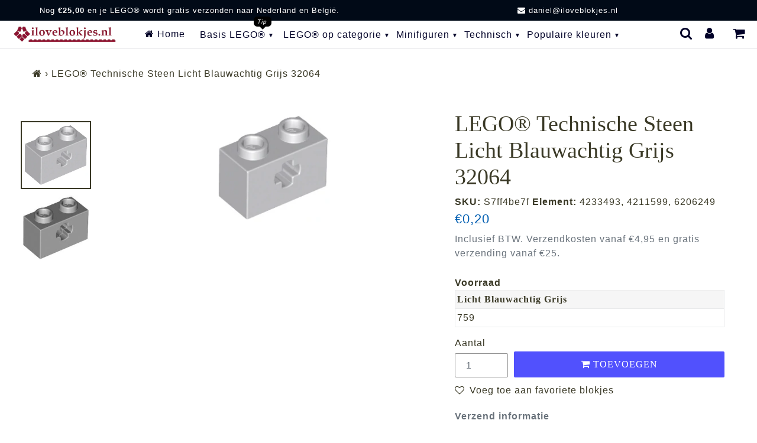

--- FILE ---
content_type: text/html; charset=utf-8
request_url: https://iloveblokjes.nl/products/licht-blauwachtig-grijs-steen-1-x-2-met-asgat
body_size: 34513
content:
<!doctype html>
<html class="no-js" lang="nl">
<head>  
  <!-- /snippets/social-meta-tags.liquid -->
  
<meta property="og:image" content="//iloveblokjes.nl/cdn/shop/files/iloveblokjes_logo_square_very_small_trans.png?v=1614316237">




<meta property="og:site_name" content="iloveblokjes.nl">
<meta property="og:url" content="https://iloveblokjes.nl/products/licht-blauwachtig-grijs-steen-1-x-2-met-asgat">
<meta property="og:title" content="LEGO® 32064 in kleur Licht Blauwachtig Grijs">
<meta property="og:type" content="product">
<meta property="og:description" content="Zoek je LEGO® stenen in Medium Stone Grey (Licht Blauwachtig G...">

  <meta property="og:price:amount" content="0,20">
  <meta property="og:price:currency" content="EUR">

<meta property="og:image" content="http://iloveblokjes.nl/cdn/shop/files/LEGO_4233493_4211599_6206249_32064_Light_Bluish_Gray_Technic_Brick_1_x_2_with_Axle_Hole_iloveblokjes.nl_1200x1200.png?v=1724045479"><meta property="og:image" content="http://iloveblokjes.nl/cdn/shop/files/LEGO_4233493_4211599_6206249_32064_Light_Bluish_Gray_Technic_Brick_1_x_2_with_Axle_Hole_iloveblokjes.nl_r_1200x1200.png?v=1724045479">
<meta property="og:image:secure_url" content="https://iloveblokjes.nl/cdn/shop/files/LEGO_4233493_4211599_6206249_32064_Light_Bluish_Gray_Technic_Brick_1_x_2_with_Axle_Hole_iloveblokjes.nl_1200x1200.png?v=1724045479"><meta property="og:image:secure_url" content="https://iloveblokjes.nl/cdn/shop/files/LEGO_4233493_4211599_6206249_32064_Light_Bluish_Gray_Technic_Brick_1_x_2_with_Axle_Hole_iloveblokjes.nl_r_1200x1200.png?v=1724045479">

<meta name="twitter:card" content="summary_large_image">
<meta name="twitter:title" content="LEGO® 32064 in kleur Licht Blauwachtig Grijs">
<meta name="twitter:description" content="Zoek je LEGO® stenen in Medium Stone Grey (Licht Blauwachtig Grijs)? 32064 en 1 miljoen andere LEGO® blokjes vind je bij i...">
<meta name="twitter:image" content="https://iloveblokjes.nl/cdn/shop/files/LEGO_4233493_4211599_6206249_32064_Light_Bluish_Gray_Technic_Brick_1_x_2_with_Axle_Hole_iloveblokjes.nl_1200x1200.png?v=1724045479">
    
  <style data-shopify>
:root {
--grid-gutter: 20px;
--grid-gutter-mobile: 15px;
--color-text: #3a3926;
--color-text-shadow: rgba(0,0,0,0.4);
--color-body-text: #69727b;
--color-text-field-text: #000;
--color-error: #d20000;
--color-error-bg: #fff8f8;
--color-error-input-text: #d20000;
--color-btn-primary-text: #fff;
--gutter-site: 55px;
--gutter-site-mobile: 22px;
--color-image-overlay: #3d4246;
--opacity-image-overlay: 0.3;
--color-sale-text: #005eb1;
--color-sale-regular-text: #e15353;
--color-small-button-text-border: #3d4246;
--color-text-field: #fff;
--color-topheader-txt: #020228;
--color-topheader-hover: #311b32;
--color-btn-primary: #005eb1;
--color-text-focus: adaptiveColor(#3a3926, 55.13);
--color-overlay-text-focus: adaptiveColor(#fff, 255.0);
--color-btn-primary-focus: (#005eb1, 75.36);
--color-small-button-text-border-focus: adaptiveColor(#3d4246, 64.96);
--color-body: #ffffff;
--color-bg: #ffffff;
--color-topheader-bg: #ffffff;
--color-bg-addtocart: #5151fd;
--color-txt-addtocart: #ffffff;
--color-overlay-title-text: #fff;
;

  ;

--font-size-header: 28px;
--font-size-base: 16px; 
--hover-overlay-opacity: 0.7;
--color-border: #e8e9eb;
--color-border-form: #949494;
--footer-text:#ffffff;
--footer-bg:#0a0202;
--footer-brdr-clr:1px solid #000000;--footer-a-clr-hvr:#e6e6e6;
--svg-select-icon: url(//iloveblokjes.nl/cdn/shop/t/31/assets/ico-select.svg?v=146038610840559294621645025719);
--slick-img-url: url(//iloveblokjes.nl/cdn/shop/t/31/assets/ajax-loader.gif?v=41356863302472015721645025671);
--anim-duration: 1s;
--bk-bfr-freeship:#010a17;
--txt-bfr-freeship:#ffffff;
--txt-aftr-freeship:#ffffff;
--bk-aftr-freeship:#6b8e23;
--font-stack-slideshow:friz_quadrata_n4
}
</style>
   
<meta charset="utf-8">
<meta http-equiv="X-UA-Compatible" content="IE=edge,chrome=1">
<meta name="viewport" content="width=device-width,initial-scale=1">
<meta name="theme-color" content="#005eb1">
<link rel="canonical" href="https://iloveblokjes.nl/products/licht-blauwachtig-grijs-steen-1-x-2-met-asgat">
  
<link rel="shortcut icon" href="//iloveblokjes.nl/cdn/shop/files/iloveblokjes_favicon_32x32.png?v=1614316241" type="image/png">  
<small class="visually-hidden" style="color:white"> 13KGHT49 </small> 
  <link rel="preconnect" href="https://cdn.shopify.com" crossorigin>
  <link rel="preconnect" href="https://fonts.shopify.com" crossorigin>
  <link rel="preconnect" href="https://monorail-edge.shopifysvc.com">
<link href="https://widget.thuiswinkel.org" rel="preconnect">
<link href="https://www.google-analytics.com" rel="preconnect">   
  <link rel="preconnect" href="https://cdn.shopify.com" crossorigin>

  <link rel="preload" href="//iloveblokjes.nl/cdn/shop/t/31/assets/theme.css?v=53905998858435212991654892138" as="style">
  

    <link rel="preload" href="//iloveblokjes.nl/cdn/shop/t/31/assets/vendor-website.js?v=162893193216730244531656611846" as="script">
  
<style>
  @font-face{font-family:FontAwesome;src:url('//iloveblokjes.nl/cdn/shop/t/31/assets/fontawesome-webfont.eot?v=88752339179571016061645025675');src:url('//iloveblokjes.nl/cdn/shop/t/31/assets/fontawesome-webfont.eot?v=88752339179571016061645025675') format("embedded-opentype"),url('//iloveblokjes.nl/cdn/shop/t/31/assets/fontawesome-webfont.woff2?v=32207045845775034261645025677') format("woff2"),url('//iloveblokjes.nl/cdn/shop/t/31/assets/fontawesome-webfont.woff?v=4628') format("woff"),url('//iloveblokjes.nl/cdn/shop/t/31/assets/fontawesome-webfont.ttf?v=57926983875037866361645025676') format("truetype"),url('//iloveblokjes.nl/cdn/shop/t/31/assets/fontawesome-webfont.svg?v=70697116478122497141645025676') format("svg");font-display:swap;font-weight:400;font-style:normal}.fa{display:inline-block;font:normal normal normal 14px/1 FontAwesome;font-size:inherit;text-rendering:auto;-webkit-font-smoothing:antialiased;-moz-osx-font-smoothing:grayscale}.fa-lg{font-size:1.33333333em;line-height:.75em;vertical-align:-15%}.fa-2x{font-size:2em}.fa-3x{font-size:3em}.fa-4x{font-size:4em}.fa-5x{font-size:5em}.fa-fw{width:1.28571429em;text-align:center}.fa-ul{padding-left:0;margin-left:2.14285714em;list-style-type:none}.fa-ul>li{position:relative}.fa-li{position:absolute;left:-2.14285714em;width:2.14285714em;top:.14285714em;text-align:center}.fa-li.fa-lg{left:-1.85714286em}.fa-border{padding:.2em .25em .15em;border:solid .08em #eee;border-radius:.1em}.fa-pull-left{float:left}.fa-pull-right{float:right}.fa.fa-pull-left{margin-right:.3em}.fa.fa-pull-right{margin-left:.3em}.pull-right{float:right}.pull-left{float:left}.fa.pull-left{margin-right:.3em}.fa.pull-right{margin-left:.3em}.fa-spin{-webkit-animation:fa-spin 2s infinite linear;animation:fa-spin 2s infinite linear}.fa-pulse{-webkit-animation:fa-spin 1s infinite steps(8);animation:fa-spin 1s infinite steps(8)}@-webkit-keyframes fa-spin{0%{-webkit-transform:rotate(0);transform:rotate(0)}100%{-webkit-transform:rotate(359deg);transform:rotate(359deg)}}@keyframes fa-spin{0%{-webkit-transform:rotate(0);transform:rotate(0)}100%{-webkit-transform:rotate(359deg);transform:rotate(359deg)}}.fa-rotate-90{-webkit-transform:rotate(90deg);-ms-transform:rotate(90deg);transform:rotate(90deg)}.fa-rotate-180{-webkit-transform:rotate(180deg);-ms-transform:rotate(180deg);transform:rotate(180deg)}.fa-rotate-270{-webkit-transform:rotate(270deg);-ms-transform:rotate(270deg);transform:rotate(270deg)}.fa-flip-horizontal{-webkit-transform:scale(-1,1);-ms-transform:scale(-1,1);transform:scale(-1,1)}.fa-flip-vertical{-webkit-transform:scale(1,-1);-ms-transform:scale(1,-1);transform:scale(1,-1)}:root .fa-flip-horizontal,:root .fa-flip-vertical,:root .fa-rotate-180,:root .fa-rotate-270,:root .fa-rotate-90{filter:none}.fa-stack{position:relative;display:inline-block;width:2em;height:2em;line-height:2em;vertical-align:middle}.fa-stack-1x,.fa-stack-2x{position:absolute;left:0;width:100%;text-align:center}.fa-stack-1x{line-height:inherit}.fa-stack-2x{font-size:2em}.fa-inverse{color:#fff}.fa-glass:before{content:"\f000"}.fa-music:before{content:"\f001"}.fa-search:before{content:"\f002"}.fa-envelope-o:before{content:"\f003"}.fa-heart:before{content:"\f004"}.fa-star:before{content:"\f005"}.fa-star-o:before{content:"\f006"}.fa-user:before{content:"\f007"}.fa-film:before{content:"\f008"}.fa-th-large:before{content:"\f009"}.fa-th:before{content:"\f00a"}.fa-th-list:before{content:"\f00b"}.fa-check:before{content:"\f00c"}.fa-close:before,.fa-remove:before,.fa-times:before{content:"\f00d"}.fa-search-plus:before{content:"\f00e"}.fa-search-minus:before{content:"\f010"}.fa-power-off:before{content:"\f011"}.fa-signal:before{content:"\f012"}.fa-cog:before,.fa-gear:before{content:"\f013"}.fa-trash-o:before{content:"\f014"}.fa-home:before{content:"\f015"}.fa-file-o:before{content:"\f016"}.fa-clock-o:before{content:"\f017"}.fa-road:before{content:"\f018"}.fa-download:before{content:"\f019"}.fa-arrow-circle-o-down:before{content:"\f01a"}.fa-arrow-circle-o-up:before{content:"\f01b"}.fa-inbox:before{content:"\f01c"}.fa-play-circle-o:before{content:"\f01d"}.fa-repeat:before,.fa-rotate-right:before{content:"\f01e"}.fa-refresh:before{content:"\f021"}.fa-list-alt:before{content:"\f022"}.fa-lock:before{content:"\f023"}.fa-flag:before{content:"\f024"}.fa-headphones:before{content:"\f025"}.fa-volume-off:before{content:"\f026"}.fa-volume-down:before{content:"\f027"}.fa-volume-up:before{content:"\f028"}.fa-qrcode:before{content:"\f029"}.fa-barcode:before{content:"\f02a"}.fa-tag:before{content:"\f02b"}.fa-tags:before{content:"\f02c"}.fa-book:before{content:"\f02d"}.fa-bookmark:before{content:"\f02e"}.fa-print:before{content:"\f02f"}.fa-camera:before{content:"\f030"}.fa-font:before{content:"\f031"}.fa-bold:before{content:"\f032"}.fa-italic:before{content:"\f033"}.fa-text-height:before{content:"\f034"}.fa-text-width:before{content:"\f035"}.fa-align-left:before{content:"\f036"}.fa-align-center:before{content:"\f037"}.fa-align-right:before{content:"\f038"}.fa-align-justify:before{content:"\f039"}.fa-list:before{content:"\f03a"}.fa-dedent:before,.fa-outdent:before{content:"\f03b"}.fa-indent:before{content:"\f03c"}.fa-video-camera:before{content:"\f03d"}.fa-image:before,.fa-photo:before,.fa-picture-o:before{content:"\f03e"}.fa-pencil:before{content:"\f040"}.fa-map-marker:before{content:"\f041"}.fa-adjust:before{content:"\f042"}.fa-tint:before{content:"\f043"}.fa-edit:before,.fa-pencil-square-o:before{content:"\f044"}.fa-share-square-o:before{content:"\f045"}.fa-check-square-o:before{content:"\f046"}.fa-arrows:before{content:"\f047"}.fa-step-backward:before{content:"\f048"}.fa-fast-backward:before{content:"\f049"}.fa-backward:before{content:"\f04a"}.fa-play:before{content:"\f04b"}.fa-pause:before{content:"\f04c"}.fa-stop:before{content:"\f04d"}.fa-forward:before{content:"\f04e"}.fa-fast-forward:before{content:"\f050"}.fa-step-forward:before{content:"\f051"}.fa-eject:before{content:"\f052"}.fa-chevron-left:before{content:"\f053"}.fa-chevron-right:before{content:"\f054"}.fa-plus-circle:before{content:"\f055"}.fa-minus-circle:before{content:"\f056"}.fa-times-circle:before{content:"\f057"}.fa-check-circle:before{content:"\f058"}.fa-question-circle:before{content:"\f059"}.fa-info-circle:before{content:"\f05a"}.fa-crosshairs:before{content:"\f05b"}.fa-times-circle-o:before{content:"\f05c"}.fa-check-circle-o:before{content:"\f05d"}.fa-ban:before{content:"\f05e"}.fa-arrow-left:before{content:"\f060"}.fa-arrow-right:before{content:"\f061"}.fa-arrow-up:before{content:"\f062"}.fa-arrow-down:before{content:"\f063"}.fa-mail-forward:before,.fa-share:before{content:"\f064"}.fa-expand:before{content:"\f065"}.fa-compress:before{content:"\f066"}.fa-plus:before{content:"\f067"}.fa-minus:before{content:"\f068"}.fa-asterisk:before{content:"\f069"}.fa-exclamation-circle:before{content:"\f06a"}.fa-gift:before{content:"\f06b"}.fa-leaf:before{content:"\f06c"}.fa-fire:before{content:"\f06d"}.fa-eye:before{content:"\f06e"}.fa-eye-slash:before{content:"\f070"}.fa-exclamation-triangle:before,.fa-warning:before{content:"\f071"}.fa-plane:before{content:"\f072"}.fa-calendar:before{content:"\f073"}.fa-random:before{content:"\f074"}.fa-comment:before{content:"\f075"}.fa-magnet:before{content:"\f076"}.fa-chevron-up:before{content:"\f077"}.fa-chevron-down:before{content:"\f078"}.fa-retweet:before{content:"\f079"}.fa-shopping-cart:before{content:"\f07a"}.fa-folder:before{content:"\f07b"}.fa-folder-open:before{content:"\f07c"}.fa-arrows-v:before{content:"\f07d"}.fa-arrows-h:before{content:"\f07e"}.fa-bar-chart-o:before,.fa-bar-chart:before{content:"\f080"}.fa-twitter-square:before{content:"\f081"}.fa-facebook-square:before{content:"\f082"}.fa-camera-retro:before{content:"\f083"}.fa-key:before{content:"\f084"}.fa-cogs:before,.fa-gears:before{content:"\f085"}.fa-comments:before{content:"\f086"}.fa-thumbs-o-up:before{content:"\f087"}.fa-thumbs-o-down:before{content:"\f088"}.fa-star-half:before{content:"\f089"}.fa-heart-o:before{content:"\f08a"}.fa-sign-out:before{content:"\f08b"}.fa-linkedin-square:before{content:"\f08c"}.fa-thumb-tack:before{content:"\f08d"}.fa-external-link:before{content:"\f08e"}.fa-sign-in:before{content:"\f090"}.fa-trophy:before{content:"\f091"}.fa-github-square:before{content:"\f092"}.fa-upload:before{content:"\f093"}.fa-lemon-o:before{content:"\f094"}.fa-phone:before{content:"\f095"}.fa-square-o:before{content:"\f096"}.fa-bookmark-o:before{content:"\f097"}.fa-phone-square:before{content:"\f098"}.fa-twitter:before{content:"\f099"}.fa-facebook-f:before,.fa-facebook:before{content:"\f09a"}.fa-github:before{content:"\f09b"}.fa-unlock:before{content:"\f09c"}.fa-credit-card:before{content:"\f09d"}.fa-feed:before,.fa-rss:before{content:"\f09e"}.fa-hdd-o:before{content:"\f0a0"}.fa-bullhorn:before{content:"\f0a1"}.fa-bell:before{content:"\f0f3"}.fa-certificate:before{content:"\f0a3"}.fa-hand-o-right:before{content:"\f0a4"}.fa-hand-o-left:before{content:"\f0a5"}.fa-hand-o-up:before{content:"\f0a6"}.fa-hand-o-down:before{content:"\f0a7"}.fa-arrow-circle-left:before{content:"\f0a8"}.fa-arrow-circle-right:before{content:"\f0a9"}.fa-arrow-circle-up:before{content:"\f0aa"}.fa-arrow-circle-down:before{content:"\f0ab"}.fa-globe:before{content:"\f0ac"}.fa-wrench:before{content:"\f0ad"}.fa-tasks:before{content:"\f0ae"}.fa-filter:before{content:"\f0b0"}.fa-briefcase:before{content:"\f0b1"}.fa-arrows-alt:before{content:"\f0b2"}.fa-group:before,.fa-users:before{content:"\f0c0"}.fa-chain:before,.fa-link:before{content:"\f0c1"}.fa-cloud:before{content:"\f0c2"}.fa-flask:before{content:"\f0c3"}.fa-cut:before,.fa-scissors:before{content:"\f0c4"}.fa-copy:before,.fa-files-o:before{content:"\f0c5"}.fa-paperclip:before{content:"\f0c6"}.fa-floppy-o:before,.fa-save:before{content:"\f0c7"}.fa-square:before{content:"\f0c8"}.fa-bars:before,.fa-navicon:before,.fa-reorder:before{content:"\f0c9"}.fa-list-ul:before{content:"\f0ca"}.fa-list-ol:before{content:"\f0cb"}.fa-strikethrough:before{content:"\f0cc"}.fa-underline:before{content:"\f0cd"}.fa-table:before{content:"\f0ce"}.fa-magic:before{content:"\f0d0"}.fa-truck:before{content:"\f0d1"}.fa-pinterest:before{content:"\f0d2"}.fa-pinterest-square:before{content:"\f0d3"}.fa-google-plus-square:before{content:"\f0d4"}.fa-google-plus:before{content:"\f0d5"}.fa-money:before{content:"\f0d6"}.fa-caret-down:before{content:"\f0d7"}.fa-caret-up:before{content:"\f0d8"}.fa-caret-left:before{content:"\f0d9"}.fa-caret-right:before{content:"\f0da"}.fa-columns:before{content:"\f0db"}.fa-sort:before,.fa-unsorted:before{content:"\f0dc"}.fa-sort-desc:before,.fa-sort-down:before{content:"\f0dd"}.fa-sort-asc:before,.fa-sort-up:before{content:"\f0de"}.fa-envelope:before{content:"\f0e0"}.fa-linkedin:before{content:"\f0e1"}.fa-rotate-left:before,.fa-undo:before{content:"\f0e2"}.fa-gavel:before,.fa-legal:before{content:"\f0e3"}.fa-dashboard:before,.fa-tachometer:before{content:"\f0e4"}.fa-comment-o:before{content:"\f0e5"}.fa-comments-o:before{content:"\f0e6"}.fa-bolt:before,.fa-flash:before{content:"\f0e7"}.fa-sitemap:before{content:"\f0e8"}.fa-umbrella:before{content:"\f0e9"}.fa-clipboard:before,.fa-paste:before{content:"\f0ea"}.fa-lightbulb-o:before{content:"\f0eb"}.fa-exchange:before{content:"\f0ec"}.fa-cloud-download:before{content:"\f0ed"}.fa-cloud-upload:before{content:"\f0ee"}.fa-user-md:before{content:"\f0f0"}.fa-stethoscope:before{content:"\f0f1"}.fa-suitcase:before{content:"\f0f2"}.fa-bell-o:before{content:"\f0a2"}.fa-coffee:before{content:"\f0f4"}.fa-cutlery:before{content:"\f0f5"}.fa-file-text-o:before{content:"\f0f6"}.fa-building-o:before{content:"\f0f7"}.fa-hospital-o:before{content:"\f0f8"}.fa-ambulance:before{content:"\f0f9"}.fa-medkit:before{content:"\f0fa"}.fa-fighter-jet:before{content:"\f0fb"}.fa-beer:before{content:"\f0fc"}.fa-h-square:before{content:"\f0fd"}.fa-plus-square:before{content:"\f0fe"}.fa-angle-double-left:before{content:"\f100"}.fa-angle-double-right:before{content:"\f101"}.fa-angle-double-up:before{content:"\f102"}.fa-angle-double-down:before{content:"\f103"}.fa-angle-left:before{content:"\f104"}.fa-angle-right:before{content:"\f105"}.fa-angle-up:before{content:"\f106"}.fa-angle-down:before{content:"\f107"}.fa-desktop:before{content:"\f108"}.fa-laptop:before{content:"\f109"}.fa-tablet:before{content:"\f10a"}.fa-mobile-phone:before,.fa-mobile:before{content:"\f10b"}.fa-circle-o:before{content:"\f10c"}.fa-quote-left:before{content:"\f10d"}.fa-quote-right:before{content:"\f10e"}.fa-spinner:before{content:"\f110"}.fa-circle:before{content:"\f111"}.fa-mail-reply:before,.fa-reply:before{content:"\f112"}.fa-github-alt:before{content:"\f113"}.fa-folder-o:before{content:"\f114"}.fa-folder-open-o:before{content:"\f115"}.fa-smile-o:before{content:"\f118"}.fa-frown-o:before{content:"\f119"}.fa-meh-o:before{content:"\f11a"}.fa-gamepad:before{content:"\f11b"}.fa-keyboard-o:before{content:"\f11c"}.fa-flag-o:before{content:"\f11d"}.fa-flag-checkered:before{content:"\f11e"}.fa-terminal:before{content:"\f120"}.fa-code:before{content:"\f121"}.fa-mail-reply-all:before,.fa-reply-all:before{content:"\f122"}.fa-star-half-empty:before,.fa-star-half-full:before,.fa-star-half-o:before{content:"\f123"}.fa-location-arrow:before{content:"\f124"}.fa-crop:before{content:"\f125"}.fa-code-fork:before{content:"\f126"}.fa-chain-broken:before,.fa-unlink:before{content:"\f127"}.fa-question:before{content:"\f128"}.fa-info:before{content:"\f129"}.fa-exclamation:before{content:"\f12a"}.fa-superscript:before{content:"\f12b"}.fa-subscript:before{content:"\f12c"}.fa-eraser:before{content:"\f12d"}.fa-puzzle-piece:before{content:"\f12e"}.fa-microphone:before{content:"\f130"}.fa-microphone-slash:before{content:"\f131"}.fa-shield:before{content:"\f132"}.fa-calendar-o:before{content:"\f133"}.fa-fire-extinguisher:before{content:"\f134"}.fa-rocket:before{content:"\f135"}.fa-maxcdn:before{content:"\f136"}.fa-chevron-circle-left:before{content:"\f137"}.fa-chevron-circle-right:before{content:"\f138"}.fa-chevron-circle-up:before{content:"\f139"}.fa-chevron-circle-down:before{content:"\f13a"}.fa-html5:before{content:"\f13b"}.fa-css3:before{content:"\f13c"}.fa-anchor:before{content:"\f13d"}.fa-unlock-alt:before{content:"\f13e"}.fa-bullseye:before{content:"\f140"}.fa-ellipsis-h:before{content:"\f141"}.fa-ellipsis-v:before{content:"\f142"}.fa-rss-square:before{content:"\f143"}.fa-play-circle:before{content:"\f144"}.fa-ticket:before{content:"\f145"}.fa-minus-square:before{content:"\f146"}.fa-minus-square-o:before{content:"\f147"}.fa-level-up:before{content:"\f148"}.fa-level-down:before{content:"\f149"}.fa-check-square:before{content:"\f14a"}.fa-pencil-square:before{content:"\f14b"}.fa-external-link-square:before{content:"\f14c"}.fa-share-square:before{content:"\f14d"}.fa-compass:before{content:"\f14e"}.fa-caret-square-o-down:before,.fa-toggle-down:before{content:"\f150"}.fa-caret-square-o-up:before,.fa-toggle-up:before{content:"\f151"}.fa-caret-square-o-right:before,.fa-toggle-right:before{content:"\f152"}.fa-eur:before,.fa-euro:before{content:"\f153"}.fa-gbp:before{content:"\f154"}.fa-dollar:before,.fa-usd:before{content:"\f155"}.fa-inr:before,.fa-rupee:before{content:"\f156"}.fa-cny:before,.fa-jpy:before,.fa-rmb:before,.fa-yen:before{content:"\f157"}.fa-rouble:before,.fa-rub:before,.fa-ruble:before{content:"\f158"}.fa-krw:before,.fa-won:before{content:"\f159"}.fa-bitcoin:before,.fa-btc:before{content:"\f15a"}.fa-file:before{content:"\f15b"}.fa-file-text:before{content:"\f15c"}.fa-sort-alpha-asc:before{content:"\f15d"}.fa-sort-alpha-desc:before{content:"\f15e"}.fa-sort-amount-asc:before{content:"\f160"}.fa-sort-amount-desc:before{content:"\f161"}.fa-sort-numeric-asc:before{content:"\f162"}.fa-sort-numeric-desc:before{content:"\f163"}.fa-thumbs-up:before{content:"\f164"}.fa-thumbs-down:before{content:"\f165"}.fa-youtube-square:before{content:"\f166"}.fa-youtube:before{content:"\f167"}.fa-xing:before{content:"\f168"}.fa-xing-square:before{content:"\f169"}.fa-youtube-play:before{content:"\f16a"}.fa-dropbox:before{content:"\f16b"}.fa-stack-overflow:before{content:"\f16c"}.fa-instagram:before{content:"\f16d"}.fa-flickr:before{content:"\f16e"}.fa-adn:before{content:"\f170"}.fa-bitbucket:before{content:"\f171"}.fa-bitbucket-square:before{content:"\f172"}.fa-tumblr:before{content:"\f173"}.fa-tumblr-square:before{content:"\f174"}.fa-long-arrow-down:before{content:"\f175"}.fa-long-arrow-up:before{content:"\f176"}.fa-long-arrow-left:before{content:"\f177"}.fa-long-arrow-right:before{content:"\f178"}.fa-apple:before{content:"\f179"}.fa-windows:before{content:"\f17a"}.fa-android:before{content:"\f17b"}.fa-linux:before{content:"\f17c"}.fa-dribbble:before{content:"\f17d"}.fa-skype:before{content:"\f17e"}.fa-foursquare:before{content:"\f180"}.fa-trello:before{content:"\f181"}.fa-female:before{content:"\f182"}.fa-male:before{content:"\f183"}.fa-gittip:before,.fa-gratipay:before{content:"\f184"}.fa-sun-o:before{content:"\f185"}.fa-moon-o:before{content:"\f186"}.fa-archive:before{content:"\f187"}.fa-bug:before{content:"\f188"}.fa-vk:before{content:"\f189"}.fa-weibo:before{content:"\f18a"}.fa-renren:before{content:"\f18b"}.fa-pagelines:before{content:"\f18c"}.fa-stack-exchange:before{content:"\f18d"}.fa-arrow-circle-o-right:before{content:"\f18e"}.fa-arrow-circle-o-left:before{content:"\f190"}.fa-caret-square-o-left:before,.fa-toggle-left:before{content:"\f191"}.fa-dot-circle-o:before{content:"\f192"}.fa-wheelchair:before{content:"\f193"}.fa-vimeo-square:before{content:"\f194"}.fa-try:before,.fa-turkish-lira:before{content:"\f195"}.fa-plus-square-o:before{content:"\f196"}.fa-space-shuttle:before{content:"\f197"}.fa-slack:before{content:"\f198"}.fa-envelope-square:before{content:"\f199"}.fa-wordpress:before{content:"\f19a"}.fa-openid:before{content:"\f19b"}.fa-bank:before,.fa-institution:before,.fa-university:before{content:"\f19c"}.fa-graduation-cap:before,.fa-mortar-board:before{content:"\f19d"}.fa-yahoo:before{content:"\f19e"}.fa-google:before{content:"\f1a0"}.fa-reddit:before{content:"\f1a1"}.fa-reddit-square:before{content:"\f1a2"}.fa-stumbleupon-circle:before{content:"\f1a3"}.fa-stumbleupon:before{content:"\f1a4"}.fa-delicious:before{content:"\f1a5"}.fa-digg:before{content:"\f1a6"}.fa-pied-piper-pp:before{content:"\f1a7"}.fa-pied-piper-alt:before{content:"\f1a8"}.fa-drupal:before{content:"\f1a9"}.fa-joomla:before{content:"\f1aa"}.fa-language:before{content:"\f1ab"}.fa-fax:before{content:"\f1ac"}.fa-building:before{content:"\f1ad"}.fa-child:before{content:"\f1ae"}.fa-paw:before{content:"\f1b0"}.fa-spoon:before{content:"\f1b1"}.fa-cube:before{content:"\f1b2"}.fa-cubes:before{content:"\f1b3"}.fa-behance:before{content:"\f1b4"}.fa-behance-square:before{content:"\f1b5"}.fa-steam:before{content:"\f1b6"}.fa-steam-square:before{content:"\f1b7"}.fa-recycle:before{content:"\f1b8"}.fa-automobile:before,.fa-car:before{content:"\f1b9"}.fa-cab:before,.fa-taxi:before{content:"\f1ba"}.fa-tree:before{content:"\f1bb"}.fa-spotify:before{content:"\f1bc"}.fa-deviantart:before{content:"\f1bd"}.fa-soundcloud:before{content:"\f1be"}.fa-database:before{content:"\f1c0"}.fa-file-pdf-o:before{content:"\f1c1"}.fa-file-word-o:before{content:"\f1c2"}.fa-file-excel-o:before{content:"\f1c3"}.fa-file-powerpoint-o:before{content:"\f1c4"}.fa-file-image-o:before,.fa-file-photo-o:before,.fa-file-picture-o:before{content:"\f1c5"}.fa-file-archive-o:before,.fa-file-zip-o:before{content:"\f1c6"}.fa-file-audio-o:before,.fa-file-sound-o:before{content:"\f1c7"}.fa-file-movie-o:before,.fa-file-video-o:before{content:"\f1c8"}.fa-file-code-o:before{content:"\f1c9"}.fa-vine:before{content:"\f1ca"}.fa-codepen:before{content:"\f1cb"}.fa-jsfiddle:before{content:"\f1cc"}.fa-life-bouy:before,.fa-life-buoy:before,.fa-life-ring:before,.fa-life-saver:before,.fa-support:before{content:"\f1cd"}.fa-circle-o-notch:before{content:"\f1ce"}.fa-ra:before,.fa-rebel:before,.fa-resistance:before{content:"\f1d0"}.fa-empire:before,.fa-ge:before{content:"\f1d1"}.fa-git-square:before{content:"\f1d2"}.fa-git:before{content:"\f1d3"}.fa-hacker-news:before,.fa-y-combinator-square:before,.fa-yc-square:before{content:"\f1d4"}.fa-tencent-weibo:before{content:"\f1d5"}.fa-qq:before{content:"\f1d6"}.fa-wechat:before,.fa-weixin:before{content:"\f1d7"}.fa-paper-plane:before,.fa-send:before{content:"\f1d8"}.fa-paper-plane-o:before,.fa-send-o:before{content:"\f1d9"}.fa-history:before{content:"\f1da"}.fa-circle-thin:before{content:"\f1db"}.fa-header:before{content:"\f1dc"}.fa-paragraph:before{content:"\f1dd"}.fa-sliders:before{content:"\f1de"}.fa-share-alt:before{content:"\f1e0"}.fa-share-alt-square:before{content:"\f1e1"}.fa-bomb:before{content:"\f1e2"}.fa-futbol-o:before,.fa-soccer-ball-o:before{content:"\f1e3"}.fa-tty:before{content:"\f1e4"}.fa-binoculars:before{content:"\f1e5"}.fa-plug:before{content:"\f1e6"}.fa-slideshare:before{content:"\f1e7"}.fa-twitch:before{content:"\f1e8"}.fa-yelp:before{content:"\f1e9"}.fa-newspaper-o:before{content:"\f1ea"}.fa-wifi:before{content:"\f1eb"}.fa-calculator:before{content:"\f1ec"}.fa-paypal:before{content:"\f1ed"}.fa-google-wallet:before{content:"\f1ee"}.fa-cc-visa:before{content:"\f1f0"}.fa-cc-mastercard:before{content:"\f1f1"}.fa-cc-discover:before{content:"\f1f2"}.fa-cc-amex:before{content:"\f1f3"}.fa-cc-paypal:before{content:"\f1f4"}.fa-cc-stripe:before{content:"\f1f5"}.fa-bell-slash:before{content:"\f1f6"}.fa-bell-slash-o:before{content:"\f1f7"}.fa-trash:before{content:"\f1f8"}.fa-copyright:before{content:"\f1f9"}.fa-at:before{content:"\f1fa"}.fa-eyedropper:before{content:"\f1fb"}.fa-paint-brush:before{content:"\f1fc"}.fa-birthday-cake:before{content:"\f1fd"}.fa-area-chart:before{content:"\f1fe"}.fa-pie-chart:before{content:"\f200"}.fa-line-chart:before{content:"\f201"}.fa-lastfm:before{content:"\f202"}.fa-lastfm-square:before{content:"\f203"}.fa-toggle-off:before{content:"\f204"}.fa-toggle-on:before{content:"\f205"}.fa-bicycle:before{content:"\f206"}.fa-bus:before{content:"\f207"}.fa-ioxhost:before{content:"\f208"}.fa-angellist:before{content:"\f209"}.fa-cc:before{content:"\f20a"}.fa-ils:before,.fa-shekel:before,.fa-sheqel:before{content:"\f20b"}.fa-meanpath:before{content:"\f20c"}.fa-buysellads:before{content:"\f20d"}.fa-connectdevelop:before{content:"\f20e"}.fa-dashcube:before{content:"\f210"}.fa-forumbee:before{content:"\f211"}.fa-leanpub:before{content:"\f212"}.fa-sellsy:before{content:"\f213"}.fa-shirtsinbulk:before{content:"\f214"}.fa-simplybuilt:before{content:"\f215"}.fa-skyatlas:before{content:"\f216"}.fa-cart-plus:before{content:"\f217"}.fa-cart-arrow-down:before{content:"\f218"}.fa-diamond:before{content:"\f219"}.fa-ship:before{content:"\f21a"}.fa-user-secret:before{content:"\f21b"}.fa-motorcycle:before{content:"\f21c"}.fa-street-view:before{content:"\f21d"}.fa-heartbeat:before{content:"\f21e"}.fa-venus:before{content:"\f221"}.fa-mars:before{content:"\f222"}.fa-mercury:before{content:"\f223"}.fa-intersex:before,.fa-transgender:before{content:"\f224"}.fa-transgender-alt:before{content:"\f225"}.fa-venus-double:before{content:"\f226"}.fa-mars-double:before{content:"\f227"}.fa-venus-mars:before{content:"\f228"}.fa-mars-stroke:before{content:"\f229"}.fa-mars-stroke-v:before{content:"\f22a"}.fa-mars-stroke-h:before{content:"\f22b"}.fa-neuter:before{content:"\f22c"}.fa-genderless:before{content:"\f22d"}.fa-facebook-official:before{content:"\f230"}.fa-pinterest-p:before{content:"\f231"}.fa-whatsapp:before{content:"\f232"}.fa-server:before{content:"\f233"}.fa-user-plus:before{content:"\f234"}.fa-user-times:before{content:"\f235"}.fa-bed:before,.fa-hotel:before{content:"\f236"}.fa-viacoin:before{content:"\f237"}.fa-train:before{content:"\f238"}.fa-subway:before{content:"\f239"}.fa-medium:before{content:"\f23a"}.fa-y-combinator:before,.fa-yc:before{content:"\f23b"}.fa-optin-monster:before{content:"\f23c"}.fa-opencart:before{content:"\f23d"}.fa-expeditedssl:before{content:"\f23e"}.fa-battery-4:before,.fa-battery-full:before,.fa-battery:before{content:"\f240"}.fa-battery-3:before,.fa-battery-three-quarters:before{content:"\f241"}.fa-battery-2:before,.fa-battery-half:before{content:"\f242"}.fa-battery-1:before,.fa-battery-quarter:before{content:"\f243"}.fa-battery-0:before,.fa-battery-empty:before{content:"\f244"}.fa-mouse-pointer:before{content:"\f245"}.fa-i-cursor:before{content:"\f246"}.fa-object-group:before{content:"\f247"}.fa-object-ungroup:before{content:"\f248"}.fa-sticky-note:before{content:"\f249"}.fa-sticky-note-o:before{content:"\f24a"}.fa-cc-jcb:before{content:"\f24b"}.fa-cc-diners-club:before{content:"\f24c"}.fa-clone:before{content:"\f24d"}.fa-balance-scale:before{content:"\f24e"}.fa-hourglass-o:before{content:"\f250"}.fa-hourglass-1:before,.fa-hourglass-start:before{content:"\f251"}.fa-hourglass-2:before,.fa-hourglass-half:before{content:"\f252"}.fa-hourglass-3:before,.fa-hourglass-end:before{content:"\f253"}.fa-hourglass:before{content:"\f254"}.fa-hand-grab-o:before,.fa-hand-rock-o:before{content:"\f255"}.fa-hand-paper-o:before,.fa-hand-stop-o:before{content:"\f256"}.fa-hand-scissors-o:before{content:"\f257"}.fa-hand-lizard-o:before{content:"\f258"}.fa-hand-spock-o:before{content:"\f259"}.fa-hand-pointer-o:before{content:"\f25a"}.fa-hand-peace-o:before{content:"\f25b"}.fa-trademark:before{content:"\f25c"}.fa-registered:before{content:"\f25d"}.fa-creative-commons:before{content:"\f25e"}.fa-gg:before{content:"\f260"}.fa-gg-circle:before{content:"\f261"}.fa-tripadvisor:before{content:"\f262"}.fa-odnoklassniki:before{content:"\f263"}.fa-odnoklassniki-square:before{content:"\f264"}.fa-get-pocket:before{content:"\f265"}.fa-wikipedia-w:before{content:"\f266"}.fa-safari:before{content:"\f267"}.fa-chrome:before{content:"\f268"}.fa-firefox:before{content:"\f269"}.fa-opera:before{content:"\f26a"}.fa-internet-explorer:before{content:"\f26b"}.fa-television:before,.fa-tv:before{content:"\f26c"}.fa-contao:before{content:"\f26d"}.fa-500px:before{content:"\f26e"}.fa-amazon:before{content:"\f270"}.fa-calendar-plus-o:before{content:"\f271"}.fa-calendar-minus-o:before{content:"\f272"}.fa-calendar-times-o:before{content:"\f273"}.fa-calendar-check-o:before{content:"\f274"}.fa-industry:before{content:"\f275"}.fa-map-pin:before{content:"\f276"}.fa-map-signs:before{content:"\f277"}.fa-map-o:before{content:"\f278"}.fa-map:before{content:"\f279"}.fa-commenting:before{content:"\f27a"}.fa-commenting-o:before{content:"\f27b"}.fa-houzz:before{content:"\f27c"}.fa-vimeo:before{content:"\f27d"}.fa-black-tie:before{content:"\f27e"}.fa-fonticons:before{content:"\f280"}.fa-reddit-alien:before{content:"\f281"}.fa-edge:before{content:"\f282"}.fa-credit-card-alt:before{content:"\f283"}.fa-codiepie:before{content:"\f284"}.fa-modx:before{content:"\f285"}.fa-fort-awesome:before{content:"\f286"}.fa-usb:before{content:"\f287"}.fa-product-hunt:before{content:"\f288"}.fa-mixcloud:before{content:"\f289"}.fa-scribd:before{content:"\f28a"}.fa-pause-circle:before{content:"\f28b"}.fa-pause-circle-o:before{content:"\f28c"}.fa-stop-circle:before{content:"\f28d"}.fa-stop-circle-o:before{content:"\f28e"}.fa-shopping-bag:before{content:"\f290"}.fa-shopping-basket:before{content:"\f291"}.fa-hashtag:before{content:"\f292"}.fa-bluetooth:before{content:"\f293"}.fa-bluetooth-b:before{content:"\f294"}.fa-percent:before{content:"\f295"}.fa-gitlab:before{content:"\f296"}.fa-wpbeginner:before{content:"\f297"}.fa-wpforms:before{content:"\f298"}.fa-envira:before{content:"\f299"}.fa-universal-access:before{content:"\f29a"}.fa-wheelchair-alt:before{content:"\f29b"}.fa-question-circle-o:before{content:"\f29c"}.fa-blind:before{content:"\f29d"}.fa-audio-description:before{content:"\f29e"}.fa-volume-control-phone:before{content:"\f2a0"}.fa-braille:before{content:"\f2a1"}.fa-assistive-listening-systems:before{content:"\f2a2"}.fa-american-sign-language-interpreting:before,.fa-asl-interpreting:before{content:"\f2a3"}.fa-deaf:before,.fa-deafness:before,.fa-hard-of-hearing:before{content:"\f2a4"}.fa-glide:before{content:"\f2a5"}.fa-glide-g:before{content:"\f2a6"}.fa-sign-language:before,.fa-signing:before{content:"\f2a7"}.fa-low-vision:before{content:"\f2a8"}.fa-viadeo:before{content:"\f2a9"}.fa-viadeo-square:before{content:"\f2aa"}.fa-snapchat:before{content:"\f2ab"}.fa-snapchat-ghost:before{content:"\f2ac"}.fa-snapchat-square:before{content:"\f2ad"}.fa-pied-piper:before{content:"\f2ae"}.fa-first-order:before{content:"\f2b0"}.fa-yoast:before{content:"\f2b1"}.fa-themeisle:before{content:"\f2b2"}.fa-google-plus-circle:before,.fa-google-plus-official:before{content:"\f2b3"}.fa-fa:before,.fa-font-awesome:before{content:"\f2b4"}.fa-handshake-o:before{content:"\f2b5"}.fa-envelope-open:before{content:"\f2b6"}.fa-envelope-open-o:before{content:"\f2b7"}.fa-linode:before{content:"\f2b8"}.fa-address-book:before{content:"\f2b9"}.fa-address-book-o:before{content:"\f2ba"}.fa-address-card:before,.fa-vcard:before{content:"\f2bb"}.fa-address-card-o:before,.fa-vcard-o:before{content:"\f2bc"}.fa-user-circle:before{content:"\f2bd"}.fa-user-circle-o:before{content:"\f2be"}.fa-user-o:before{content:"\f2c0"}.fa-id-badge:before{content:"\f2c1"}.fa-drivers-license:before,.fa-id-card:before{content:"\f2c2"}.fa-drivers-license-o:before,.fa-id-card-o:before{content:"\f2c3"}.fa-quora:before{content:"\f2c4"}.fa-free-code-camp:before{content:"\f2c5"}.fa-telegram:before{content:"\f2c6"}.fa-thermometer-4:before,.fa-thermometer-full:before,.fa-thermometer:before{content:"\f2c7"}.fa-thermometer-3:before,.fa-thermometer-three-quarters:before{content:"\f2c8"}.fa-thermometer-2:before,.fa-thermometer-half:before{content:"\f2c9"}.fa-thermometer-1:before,.fa-thermometer-quarter:before{content:"\f2ca"}.fa-thermometer-0:before,.fa-thermometer-empty:before{content:"\f2cb"}.fa-shower:before{content:"\f2cc"}.fa-bath:before,.fa-bathtub:before,.fa-s15:before{content:"\f2cd"}.fa-podcast:before{content:"\f2ce"}.fa-window-maximize:before{content:"\f2d0"}.fa-window-restore:before{content:"\f2d2"}.fa-times-rectangle:before,.fa-window-close:before{content:"\f2d3"}.fa-times-rectangle-o:before,.fa-window-close-o:before{content:"\f2d4"}.fa-bandcamp:before{content:"\f2d5"}.fa-grav:before{content:"\f2d6"}.fa-etsy:before{content:"\f2d7"}.fa-imdb:before{content:"\f2d8"}.fa-ravelry:before{content:"\f2d9"}.fa-eercast:before{content:"\f2da"}.fa-microchip:before{content:"\f2db"}.fa-snowflake-o:before{content:"\f2dc"}.fa-superpowers:before{content:"\f2dd"}.fa-wpexplorer:before{content:"\f2de"}.fa-meetup:before{content:"\f2e0"}.sr-only{position:absolute;width:1px;height:1px;padding:0;margin:-1px;overflow:hidden;clip:rect(0,0,0,0);border:0}.sr-only-focusable:active,.sr-only-focusable:focus{position:static;width:auto;height:auto;margin:0;overflow:visible;clip:auto}
  </style>
<title>LEGO® 32064 in kleur Licht Blauwachtig Grijs




 &ndash; iloveblokjes.nl</title>
<meta name="description" content="Zoek je LEGO® stenen in Medium Stone Grey (Licht Blauwachtig Grijs)? 32064 en 1 miljoen andere LEGO® blokjes vind je bij iloveblokjes.nl!">


  <link rel="stylesheet" href="//iloveblokjes.nl/cdn/shop/t/31/assets/theme.css?v=53905998858435212991654892138"> 

<script type="text/javascript" src="//iloveblokjes.nl/cdn/shop/t/31/assets/jquery-3.5.1.min.js?v=60938658743091704111645025680"></script>     
<script type="text/javascript">var theme={breakpoints:{narrowscreen:500,medium:750,large:990,widescreen:1400},strings:{addToCart:"Toevoegen",soldOut:"Uitverkocht",unavailable:"Niet beschikbaar",regularPrice:"Normale prijs",salePrice:"Sale prijs",sale:"Sale",showMore:"Meer",showLess:"Minder",addressError:"Dit adres kon niet opgezocht worden",addressNoResults:"Geen resultaten voor dat adres",addressQueryLimit:"You have exceeded the Google API usage limit. Consider upgrading to a \u003ca href=\"https:\/\/developers.google.com\/maps\/premium\/usage-limits\"\u003ePremium Plan\u003c\/a\u003e.",authError:"There was a problem authenticating your Google Maps account.",newWindow:"Opent in een nieuw scherm",external:"Opent externe website",newWindowExternal:"Opent externe website in een nieuw scherm",removeLabel:"Verwijder [product]",update:"Bijwerken",quantity:"Hoeveelheid",discountedTotal:"Korting totaal",regularTotal:"Subtotaal",priceColumn:"Bekijk de prijs kolom voor eventuele korting",quantityMinimumMessage:"Aantal moet 1 of meer zijn",cartError:"Er ging iets mis bij het bijwerken van de winkelwagen. Probeer het nogmaals.",removedItemMessage:"Verwijder \u003cspan class=\"cart__removed-product-details\"\u003e([quantity]) [link]\u003c\/span\u003e uit je winkelwagen.",unitPrice:"Prijs per stuk",unitPriceSeparator:"per",oneCartCount:"1 blokje",otherCartCount:"[count] blokjes",quantityLabel:"Aantal: [count]"},moneyFormat:"€{{amount_with_comma_separator}}",moneyFormatWithCurrency:"€{{amount_with_comma_separator}} EUR"}</script>
<script type="text/javascript">document.documentElement.className=document.documentElement.className.replace("no-js","js");</script>
  
<script type="text/javascript" src="//iloveblokjes.nl/cdn/shop/t/31/assets/vendor-website.js?v=162893193216730244531656611846" defer="defer"></script>  
  
  
  <script type="text/javascript" src="//iloveblokjes.nl/cdn/shop/t/31/assets/wishlist.js?v=71982043548416321671645025688" defer="defer"></script> 
  <script src="//iloveblokjes.nl/cdn/shopifycloud/storefront/assets/themes_support/api.jquery-7ab1a3a4.js" type="text/javascript"></script>

<script type="text/javascript" src="//iloveblokjes.nl/cdn/shop/t/31/assets/lazysizes.js?v=175122195328262053041645025681" async="async"></script>  
  <script>window.performance && window.performance.mark && window.performance.mark('shopify.content_for_header.start');</script><meta id="shopify-digital-wallet" name="shopify-digital-wallet" content="/45363789987/digital_wallets/dialog">
<link rel="alternate" type="application/json+oembed" href="https://iloveblokjes.nl/products/licht-blauwachtig-grijs-steen-1-x-2-met-asgat.oembed">
<script async="async" src="/checkouts/internal/preloads.js?locale=nl-NL"></script>
<script id="shopify-features" type="application/json">{"accessToken":"bcef166d4dffd5ff24bf4c3d42784a32","betas":["rich-media-storefront-analytics"],"domain":"iloveblokjes.nl","predictiveSearch":true,"shopId":45363789987,"locale":"nl"}</script>
<script>var Shopify = Shopify || {};
Shopify.shop = "blokjes.myshopify.com";
Shopify.locale = "nl";
Shopify.currency = {"active":"EUR","rate":"1.0"};
Shopify.country = "NL";
Shopify.theme = {"name":"Blokjes Theme Prod 2.5","id":130808217832,"schema_name":"PLAK","schema_version":"2.5","theme_store_id":null,"role":"main"};
Shopify.theme.handle = "null";
Shopify.theme.style = {"id":null,"handle":null};
Shopify.cdnHost = "iloveblokjes.nl/cdn";
Shopify.routes = Shopify.routes || {};
Shopify.routes.root = "/";</script>
<script type="module">!function(o){(o.Shopify=o.Shopify||{}).modules=!0}(window);</script>
<script>!function(o){function n(){var o=[];function n(){o.push(Array.prototype.slice.apply(arguments))}return n.q=o,n}var t=o.Shopify=o.Shopify||{};t.loadFeatures=n(),t.autoloadFeatures=n()}(window);</script>
<script id="shop-js-analytics" type="application/json">{"pageType":"product"}</script>
<script defer="defer" async type="module" src="//iloveblokjes.nl/cdn/shopifycloud/shop-js/modules/v2/client.init-shop-cart-sync_BHF27ruw.nl.esm.js"></script>
<script defer="defer" async type="module" src="//iloveblokjes.nl/cdn/shopifycloud/shop-js/modules/v2/chunk.common_Dwaf6e9K.esm.js"></script>
<script type="module">
  await import("//iloveblokjes.nl/cdn/shopifycloud/shop-js/modules/v2/client.init-shop-cart-sync_BHF27ruw.nl.esm.js");
await import("//iloveblokjes.nl/cdn/shopifycloud/shop-js/modules/v2/chunk.common_Dwaf6e9K.esm.js");

  window.Shopify.SignInWithShop?.initShopCartSync?.({"fedCMEnabled":true,"windoidEnabled":true});

</script>
<script id="__st">var __st={"a":45363789987,"offset":3600,"reqid":"e3b75162-250c-4d91-9737-931e7a593139-1768637542","pageurl":"iloveblokjes.nl\/products\/licht-blauwachtig-grijs-steen-1-x-2-met-asgat","u":"77e3a955790a","p":"product","rtyp":"product","rid":5571603759267};</script>
<script>window.ShopifyPaypalV4VisibilityTracking = true;</script>
<script id="captcha-bootstrap">!function(){'use strict';const t='contact',e='account',n='new_comment',o=[[t,t],['blogs',n],['comments',n],[t,'customer']],c=[[e,'customer_login'],[e,'guest_login'],[e,'recover_customer_password'],[e,'create_customer']],r=t=>t.map((([t,e])=>`form[action*='/${t}']:not([data-nocaptcha='true']) input[name='form_type'][value='${e}']`)).join(','),a=t=>()=>t?[...document.querySelectorAll(t)].map((t=>t.form)):[];function s(){const t=[...o],e=r(t);return a(e)}const i='password',u='form_key',d=['recaptcha-v3-token','g-recaptcha-response','h-captcha-response',i],f=()=>{try{return window.sessionStorage}catch{return}},m='__shopify_v',_=t=>t.elements[u];function p(t,e,n=!1){try{const o=window.sessionStorage,c=JSON.parse(o.getItem(e)),{data:r}=function(t){const{data:e,action:n}=t;return t[m]||n?{data:e,action:n}:{data:t,action:n}}(c);for(const[e,n]of Object.entries(r))t.elements[e]&&(t.elements[e].value=n);n&&o.removeItem(e)}catch(o){console.error('form repopulation failed',{error:o})}}const l='form_type',E='cptcha';function T(t){t.dataset[E]=!0}const w=window,h=w.document,L='Shopify',v='ce_forms',y='captcha';let A=!1;((t,e)=>{const n=(g='f06e6c50-85a8-45c8-87d0-21a2b65856fe',I='https://cdn.shopify.com/shopifycloud/storefront-forms-hcaptcha/ce_storefront_forms_captcha_hcaptcha.v1.5.2.iife.js',D={infoText:'Beschermd door hCaptcha',privacyText:'Privacy',termsText:'Voorwaarden'},(t,e,n)=>{const o=w[L][v],c=o.bindForm;if(c)return c(t,g,e,D).then(n);var r;o.q.push([[t,g,e,D],n]),r=I,A||(h.body.append(Object.assign(h.createElement('script'),{id:'captcha-provider',async:!0,src:r})),A=!0)});var g,I,D;w[L]=w[L]||{},w[L][v]=w[L][v]||{},w[L][v].q=[],w[L][y]=w[L][y]||{},w[L][y].protect=function(t,e){n(t,void 0,e),T(t)},Object.freeze(w[L][y]),function(t,e,n,w,h,L){const[v,y,A,g]=function(t,e,n){const i=e?o:[],u=t?c:[],d=[...i,...u],f=r(d),m=r(i),_=r(d.filter((([t,e])=>n.includes(e))));return[a(f),a(m),a(_),s()]}(w,h,L),I=t=>{const e=t.target;return e instanceof HTMLFormElement?e:e&&e.form},D=t=>v().includes(t);t.addEventListener('submit',(t=>{const e=I(t);if(!e)return;const n=D(e)&&!e.dataset.hcaptchaBound&&!e.dataset.recaptchaBound,o=_(e),c=g().includes(e)&&(!o||!o.value);(n||c)&&t.preventDefault(),c&&!n&&(function(t){try{if(!f())return;!function(t){const e=f();if(!e)return;const n=_(t);if(!n)return;const o=n.value;o&&e.removeItem(o)}(t);const e=Array.from(Array(32),(()=>Math.random().toString(36)[2])).join('');!function(t,e){_(t)||t.append(Object.assign(document.createElement('input'),{type:'hidden',name:u})),t.elements[u].value=e}(t,e),function(t,e){const n=f();if(!n)return;const o=[...t.querySelectorAll(`input[type='${i}']`)].map((({name:t})=>t)),c=[...d,...o],r={};for(const[a,s]of new FormData(t).entries())c.includes(a)||(r[a]=s);n.setItem(e,JSON.stringify({[m]:1,action:t.action,data:r}))}(t,e)}catch(e){console.error('failed to persist form',e)}}(e),e.submit())}));const S=(t,e)=>{t&&!t.dataset[E]&&(n(t,e.some((e=>e===t))),T(t))};for(const o of['focusin','change'])t.addEventListener(o,(t=>{const e=I(t);D(e)&&S(e,y())}));const B=e.get('form_key'),M=e.get(l),P=B&&M;t.addEventListener('DOMContentLoaded',(()=>{const t=y();if(P)for(const e of t)e.elements[l].value===M&&p(e,B);[...new Set([...A(),...v().filter((t=>'true'===t.dataset.shopifyCaptcha))])].forEach((e=>S(e,t)))}))}(h,new URLSearchParams(w.location.search),n,t,e,['guest_login'])})(!0,!0)}();</script>
<script integrity="sha256-4kQ18oKyAcykRKYeNunJcIwy7WH5gtpwJnB7kiuLZ1E=" data-source-attribution="shopify.loadfeatures" defer="defer" src="//iloveblokjes.nl/cdn/shopifycloud/storefront/assets/storefront/load_feature-a0a9edcb.js" crossorigin="anonymous"></script>
<script data-source-attribution="shopify.dynamic_checkout.dynamic.init">var Shopify=Shopify||{};Shopify.PaymentButton=Shopify.PaymentButton||{isStorefrontPortableWallets:!0,init:function(){window.Shopify.PaymentButton.init=function(){};var t=document.createElement("script");t.src="https://iloveblokjes.nl/cdn/shopifycloud/portable-wallets/latest/portable-wallets.nl.js",t.type="module",document.head.appendChild(t)}};
</script>
<script data-source-attribution="shopify.dynamic_checkout.buyer_consent">
  function portableWalletsHideBuyerConsent(e){var t=document.getElementById("shopify-buyer-consent"),n=document.getElementById("shopify-subscription-policy-button");t&&n&&(t.classList.add("hidden"),t.setAttribute("aria-hidden","true"),n.removeEventListener("click",e))}function portableWalletsShowBuyerConsent(e){var t=document.getElementById("shopify-buyer-consent"),n=document.getElementById("shopify-subscription-policy-button");t&&n&&(t.classList.remove("hidden"),t.removeAttribute("aria-hidden"),n.addEventListener("click",e))}window.Shopify?.PaymentButton&&(window.Shopify.PaymentButton.hideBuyerConsent=portableWalletsHideBuyerConsent,window.Shopify.PaymentButton.showBuyerConsent=portableWalletsShowBuyerConsent);
</script>
<script data-source-attribution="shopify.dynamic_checkout.cart.bootstrap">document.addEventListener("DOMContentLoaded",(function(){function t(){return document.querySelector("shopify-accelerated-checkout-cart, shopify-accelerated-checkout")}if(t())Shopify.PaymentButton.init();else{new MutationObserver((function(e,n){t()&&(Shopify.PaymentButton.init(),n.disconnect())})).observe(document.body,{childList:!0,subtree:!0})}}));
</script>
<script id='scb4127' type='text/javascript' async='' src='https://iloveblokjes.nl/cdn/shopifycloud/privacy-banner/storefront-banner.js'></script>
<script>window.performance && window.performance.mark && window.performance.mark('shopify.content_for_header.end');</script>
<script src="//widget.thuiswinkel.org/script.js?id=NDk2My0z" defer="defer"></script>
<script src="//iloveblokjes.nl/cdn/shop/t/31/assets/custom_cart.js?v=69531065386856876311654892595" defer></script> 

<link href="https://monorail-edge.shopifysvc.com" rel="dns-prefetch">
<script>(function(){if ("sendBeacon" in navigator && "performance" in window) {try {var session_token_from_headers = performance.getEntriesByType('navigation')[0].serverTiming.find(x => x.name == '_s').description;} catch {var session_token_from_headers = undefined;}var session_cookie_matches = document.cookie.match(/_shopify_s=([^;]*)/);var session_token_from_cookie = session_cookie_matches && session_cookie_matches.length === 2 ? session_cookie_matches[1] : "";var session_token = session_token_from_headers || session_token_from_cookie || "";function handle_abandonment_event(e) {var entries = performance.getEntries().filter(function(entry) {return /monorail-edge.shopifysvc.com/.test(entry.name);});if (!window.abandonment_tracked && entries.length === 0) {window.abandonment_tracked = true;var currentMs = Date.now();var navigation_start = performance.timing.navigationStart;var payload = {shop_id: 45363789987,url: window.location.href,navigation_start,duration: currentMs - navigation_start,session_token,page_type: "product"};window.navigator.sendBeacon("https://monorail-edge.shopifysvc.com/v1/produce", JSON.stringify({schema_id: "online_store_buyer_site_abandonment/1.1",payload: payload,metadata: {event_created_at_ms: currentMs,event_sent_at_ms: currentMs}}));}}window.addEventListener('pagehide', handle_abandonment_event);}}());</script>
<script id="web-pixels-manager-setup">(function e(e,d,r,n,o){if(void 0===o&&(o={}),!Boolean(null===(a=null===(i=window.Shopify)||void 0===i?void 0:i.analytics)||void 0===a?void 0:a.replayQueue)){var i,a;window.Shopify=window.Shopify||{};var t=window.Shopify;t.analytics=t.analytics||{};var s=t.analytics;s.replayQueue=[],s.publish=function(e,d,r){return s.replayQueue.push([e,d,r]),!0};try{self.performance.mark("wpm:start")}catch(e){}var l=function(){var e={modern:/Edge?\/(1{2}[4-9]|1[2-9]\d|[2-9]\d{2}|\d{4,})\.\d+(\.\d+|)|Firefox\/(1{2}[4-9]|1[2-9]\d|[2-9]\d{2}|\d{4,})\.\d+(\.\d+|)|Chrom(ium|e)\/(9{2}|\d{3,})\.\d+(\.\d+|)|(Maci|X1{2}).+ Version\/(15\.\d+|(1[6-9]|[2-9]\d|\d{3,})\.\d+)([,.]\d+|)( \(\w+\)|)( Mobile\/\w+|) Safari\/|Chrome.+OPR\/(9{2}|\d{3,})\.\d+\.\d+|(CPU[ +]OS|iPhone[ +]OS|CPU[ +]iPhone|CPU IPhone OS|CPU iPad OS)[ +]+(15[._]\d+|(1[6-9]|[2-9]\d|\d{3,})[._]\d+)([._]\d+|)|Android:?[ /-](13[3-9]|1[4-9]\d|[2-9]\d{2}|\d{4,})(\.\d+|)(\.\d+|)|Android.+Firefox\/(13[5-9]|1[4-9]\d|[2-9]\d{2}|\d{4,})\.\d+(\.\d+|)|Android.+Chrom(ium|e)\/(13[3-9]|1[4-9]\d|[2-9]\d{2}|\d{4,})\.\d+(\.\d+|)|SamsungBrowser\/([2-9]\d|\d{3,})\.\d+/,legacy:/Edge?\/(1[6-9]|[2-9]\d|\d{3,})\.\d+(\.\d+|)|Firefox\/(5[4-9]|[6-9]\d|\d{3,})\.\d+(\.\d+|)|Chrom(ium|e)\/(5[1-9]|[6-9]\d|\d{3,})\.\d+(\.\d+|)([\d.]+$|.*Safari\/(?![\d.]+ Edge\/[\d.]+$))|(Maci|X1{2}).+ Version\/(10\.\d+|(1[1-9]|[2-9]\d|\d{3,})\.\d+)([,.]\d+|)( \(\w+\)|)( Mobile\/\w+|) Safari\/|Chrome.+OPR\/(3[89]|[4-9]\d|\d{3,})\.\d+\.\d+|(CPU[ +]OS|iPhone[ +]OS|CPU[ +]iPhone|CPU IPhone OS|CPU iPad OS)[ +]+(10[._]\d+|(1[1-9]|[2-9]\d|\d{3,})[._]\d+)([._]\d+|)|Android:?[ /-](13[3-9]|1[4-9]\d|[2-9]\d{2}|\d{4,})(\.\d+|)(\.\d+|)|Mobile Safari.+OPR\/([89]\d|\d{3,})\.\d+\.\d+|Android.+Firefox\/(13[5-9]|1[4-9]\d|[2-9]\d{2}|\d{4,})\.\d+(\.\d+|)|Android.+Chrom(ium|e)\/(13[3-9]|1[4-9]\d|[2-9]\d{2}|\d{4,})\.\d+(\.\d+|)|Android.+(UC? ?Browser|UCWEB|U3)[ /]?(15\.([5-9]|\d{2,})|(1[6-9]|[2-9]\d|\d{3,})\.\d+)\.\d+|SamsungBrowser\/(5\.\d+|([6-9]|\d{2,})\.\d+)|Android.+MQ{2}Browser\/(14(\.(9|\d{2,})|)|(1[5-9]|[2-9]\d|\d{3,})(\.\d+|))(\.\d+|)|K[Aa][Ii]OS\/(3\.\d+|([4-9]|\d{2,})\.\d+)(\.\d+|)/},d=e.modern,r=e.legacy,n=navigator.userAgent;return n.match(d)?"modern":n.match(r)?"legacy":"unknown"}(),u="modern"===l?"modern":"legacy",c=(null!=n?n:{modern:"",legacy:""})[u],f=function(e){return[e.baseUrl,"/wpm","/b",e.hashVersion,"modern"===e.buildTarget?"m":"l",".js"].join("")}({baseUrl:d,hashVersion:r,buildTarget:u}),m=function(e){var d=e.version,r=e.bundleTarget,n=e.surface,o=e.pageUrl,i=e.monorailEndpoint;return{emit:function(e){var a=e.status,t=e.errorMsg,s=(new Date).getTime(),l=JSON.stringify({metadata:{event_sent_at_ms:s},events:[{schema_id:"web_pixels_manager_load/3.1",payload:{version:d,bundle_target:r,page_url:o,status:a,surface:n,error_msg:t},metadata:{event_created_at_ms:s}}]});if(!i)return console&&console.warn&&console.warn("[Web Pixels Manager] No Monorail endpoint provided, skipping logging."),!1;try{return self.navigator.sendBeacon.bind(self.navigator)(i,l)}catch(e){}var u=new XMLHttpRequest;try{return u.open("POST",i,!0),u.setRequestHeader("Content-Type","text/plain"),u.send(l),!0}catch(e){return console&&console.warn&&console.warn("[Web Pixels Manager] Got an unhandled error while logging to Monorail."),!1}}}}({version:r,bundleTarget:l,surface:e.surface,pageUrl:self.location.href,monorailEndpoint:e.monorailEndpoint});try{o.browserTarget=l,function(e){var d=e.src,r=e.async,n=void 0===r||r,o=e.onload,i=e.onerror,a=e.sri,t=e.scriptDataAttributes,s=void 0===t?{}:t,l=document.createElement("script"),u=document.querySelector("head"),c=document.querySelector("body");if(l.async=n,l.src=d,a&&(l.integrity=a,l.crossOrigin="anonymous"),s)for(var f in s)if(Object.prototype.hasOwnProperty.call(s,f))try{l.dataset[f]=s[f]}catch(e){}if(o&&l.addEventListener("load",o),i&&l.addEventListener("error",i),u)u.appendChild(l);else{if(!c)throw new Error("Did not find a head or body element to append the script");c.appendChild(l)}}({src:f,async:!0,onload:function(){if(!function(){var e,d;return Boolean(null===(d=null===(e=window.Shopify)||void 0===e?void 0:e.analytics)||void 0===d?void 0:d.initialized)}()){var d=window.webPixelsManager.init(e)||void 0;if(d){var r=window.Shopify.analytics;r.replayQueue.forEach((function(e){var r=e[0],n=e[1],o=e[2];d.publishCustomEvent(r,n,o)})),r.replayQueue=[],r.publish=d.publishCustomEvent,r.visitor=d.visitor,r.initialized=!0}}},onerror:function(){return m.emit({status:"failed",errorMsg:"".concat(f," has failed to load")})},sri:function(e){var d=/^sha384-[A-Za-z0-9+/=]+$/;return"string"==typeof e&&d.test(e)}(c)?c:"",scriptDataAttributes:o}),m.emit({status:"loading"})}catch(e){m.emit({status:"failed",errorMsg:(null==e?void 0:e.message)||"Unknown error"})}}})({shopId: 45363789987,storefrontBaseUrl: "https://iloveblokjes.nl",extensionsBaseUrl: "https://extensions.shopifycdn.com/cdn/shopifycloud/web-pixels-manager",monorailEndpoint: "https://monorail-edge.shopifysvc.com/unstable/produce_batch",surface: "storefront-renderer",enabledBetaFlags: ["2dca8a86"],webPixelsConfigList: [{"id":"937591123","configuration":"{\"config\":\"{\\\"pixel_id\\\":\\\"G-SC7N885PTD\\\",\\\"gtag_events\\\":[{\\\"type\\\":\\\"purchase\\\",\\\"action_label\\\":\\\"G-SC7N885PTD\\\"},{\\\"type\\\":\\\"page_view\\\",\\\"action_label\\\":\\\"G-SC7N885PTD\\\"},{\\\"type\\\":\\\"view_item\\\",\\\"action_label\\\":\\\"G-SC7N885PTD\\\"},{\\\"type\\\":\\\"search\\\",\\\"action_label\\\":\\\"G-SC7N885PTD\\\"},{\\\"type\\\":\\\"add_to_cart\\\",\\\"action_label\\\":\\\"G-SC7N885PTD\\\"},{\\\"type\\\":\\\"begin_checkout\\\",\\\"action_label\\\":\\\"G-SC7N885PTD\\\"},{\\\"type\\\":\\\"add_payment_info\\\",\\\"action_label\\\":\\\"G-SC7N885PTD\\\"}],\\\"enable_monitoring_mode\\\":false}\"}","eventPayloadVersion":"v1","runtimeContext":"OPEN","scriptVersion":"b2a88bafab3e21179ed38636efcd8a93","type":"APP","apiClientId":1780363,"privacyPurposes":[],"dataSharingAdjustments":{"protectedCustomerApprovalScopes":["read_customer_address","read_customer_email","read_customer_name","read_customer_personal_data","read_customer_phone"]}},{"id":"shopify-app-pixel","configuration":"{}","eventPayloadVersion":"v1","runtimeContext":"STRICT","scriptVersion":"0450","apiClientId":"shopify-pixel","type":"APP","privacyPurposes":["ANALYTICS","MARKETING"]},{"id":"shopify-custom-pixel","eventPayloadVersion":"v1","runtimeContext":"LAX","scriptVersion":"0450","apiClientId":"shopify-pixel","type":"CUSTOM","privacyPurposes":["ANALYTICS","MARKETING"]}],isMerchantRequest: false,initData: {"shop":{"name":"iloveblokjes.nl","paymentSettings":{"currencyCode":"EUR"},"myshopifyDomain":"blokjes.myshopify.com","countryCode":"DE","storefrontUrl":"https:\/\/iloveblokjes.nl"},"customer":null,"cart":null,"checkout":null,"productVariants":[{"price":{"amount":0.2,"currencyCode":"EUR"},"product":{"title":"LEGO® Technische Steen Licht Blauwachtig Grijs 32064","vendor":"iloveblokjes.nl","id":"5571603759267","untranslatedTitle":"LEGO® Technische Steen Licht Blauwachtig Grijs 32064","url":"\/products\/licht-blauwachtig-grijs-steen-1-x-2-met-asgat","type":"Technische Steen"},"id":"35794124013731","image":{"src":"\/\/iloveblokjes.nl\/cdn\/shop\/files\/LEGO_4233493_4211599_6206249_32064_Light_Bluish_Gray_Technic_Brick_1_x_2_with_Axle_Hole_iloveblokjes.nl.png?v=1724045479"},"sku":"S7ff4be7f","title":"Licht Blauwachtig Grijs","untranslatedTitle":"Licht Blauwachtig Grijs"}],"purchasingCompany":null},},"https://iloveblokjes.nl/cdn","fcfee988w5aeb613cpc8e4bc33m6693e112",{"modern":"","legacy":""},{"shopId":"45363789987","storefrontBaseUrl":"https:\/\/iloveblokjes.nl","extensionBaseUrl":"https:\/\/extensions.shopifycdn.com\/cdn\/shopifycloud\/web-pixels-manager","surface":"storefront-renderer","enabledBetaFlags":"[\"2dca8a86\"]","isMerchantRequest":"false","hashVersion":"fcfee988w5aeb613cpc8e4bc33m6693e112","publish":"custom","events":"[[\"page_viewed\",{}],[\"product_viewed\",{\"productVariant\":{\"price\":{\"amount\":0.2,\"currencyCode\":\"EUR\"},\"product\":{\"title\":\"LEGO® Technische Steen Licht Blauwachtig Grijs 32064\",\"vendor\":\"iloveblokjes.nl\",\"id\":\"5571603759267\",\"untranslatedTitle\":\"LEGO® Technische Steen Licht Blauwachtig Grijs 32064\",\"url\":\"\/products\/licht-blauwachtig-grijs-steen-1-x-2-met-asgat\",\"type\":\"Technische Steen\"},\"id\":\"35794124013731\",\"image\":{\"src\":\"\/\/iloveblokjes.nl\/cdn\/shop\/files\/LEGO_4233493_4211599_6206249_32064_Light_Bluish_Gray_Technic_Brick_1_x_2_with_Axle_Hole_iloveblokjes.nl.png?v=1724045479\"},\"sku\":\"S7ff4be7f\",\"title\":\"Licht Blauwachtig Grijs\",\"untranslatedTitle\":\"Licht Blauwachtig Grijs\"}}]]"});</script><script>
  window.ShopifyAnalytics = window.ShopifyAnalytics || {};
  window.ShopifyAnalytics.meta = window.ShopifyAnalytics.meta || {};
  window.ShopifyAnalytics.meta.currency = 'EUR';
  var meta = {"product":{"id":5571603759267,"gid":"gid:\/\/shopify\/Product\/5571603759267","vendor":"iloveblokjes.nl","type":"Technische Steen","handle":"licht-blauwachtig-grijs-steen-1-x-2-met-asgat","variants":[{"id":35794124013731,"price":20,"name":"LEGO® Technische Steen Licht Blauwachtig Grijs 32064 - Licht Blauwachtig Grijs","public_title":"Licht Blauwachtig Grijs","sku":"S7ff4be7f"}],"remote":false},"page":{"pageType":"product","resourceType":"product","resourceId":5571603759267,"requestId":"e3b75162-250c-4d91-9737-931e7a593139-1768637542"}};
  for (var attr in meta) {
    window.ShopifyAnalytics.meta[attr] = meta[attr];
  }
</script>
<script class="analytics">
  (function () {
    var customDocumentWrite = function(content) {
      var jquery = null;

      if (window.jQuery) {
        jquery = window.jQuery;
      } else if (window.Checkout && window.Checkout.$) {
        jquery = window.Checkout.$;
      }

      if (jquery) {
        jquery('body').append(content);
      }
    };

    var hasLoggedConversion = function(token) {
      if (token) {
        return document.cookie.indexOf('loggedConversion=' + token) !== -1;
      }
      return false;
    }

    var setCookieIfConversion = function(token) {
      if (token) {
        var twoMonthsFromNow = new Date(Date.now());
        twoMonthsFromNow.setMonth(twoMonthsFromNow.getMonth() + 2);

        document.cookie = 'loggedConversion=' + token + '; expires=' + twoMonthsFromNow;
      }
    }

    var trekkie = window.ShopifyAnalytics.lib = window.trekkie = window.trekkie || [];
    if (trekkie.integrations) {
      return;
    }
    trekkie.methods = [
      'identify',
      'page',
      'ready',
      'track',
      'trackForm',
      'trackLink'
    ];
    trekkie.factory = function(method) {
      return function() {
        var args = Array.prototype.slice.call(arguments);
        args.unshift(method);
        trekkie.push(args);
        return trekkie;
      };
    };
    for (var i = 0; i < trekkie.methods.length; i++) {
      var key = trekkie.methods[i];
      trekkie[key] = trekkie.factory(key);
    }
    trekkie.load = function(config) {
      trekkie.config = config || {};
      trekkie.config.initialDocumentCookie = document.cookie;
      var first = document.getElementsByTagName('script')[0];
      var script = document.createElement('script');
      script.type = 'text/javascript';
      script.onerror = function(e) {
        var scriptFallback = document.createElement('script');
        scriptFallback.type = 'text/javascript';
        scriptFallback.onerror = function(error) {
                var Monorail = {
      produce: function produce(monorailDomain, schemaId, payload) {
        var currentMs = new Date().getTime();
        var event = {
          schema_id: schemaId,
          payload: payload,
          metadata: {
            event_created_at_ms: currentMs,
            event_sent_at_ms: currentMs
          }
        };
        return Monorail.sendRequest("https://" + monorailDomain + "/v1/produce", JSON.stringify(event));
      },
      sendRequest: function sendRequest(endpointUrl, payload) {
        // Try the sendBeacon API
        if (window && window.navigator && typeof window.navigator.sendBeacon === 'function' && typeof window.Blob === 'function' && !Monorail.isIos12()) {
          var blobData = new window.Blob([payload], {
            type: 'text/plain'
          });

          if (window.navigator.sendBeacon(endpointUrl, blobData)) {
            return true;
          } // sendBeacon was not successful

        } // XHR beacon

        var xhr = new XMLHttpRequest();

        try {
          xhr.open('POST', endpointUrl);
          xhr.setRequestHeader('Content-Type', 'text/plain');
          xhr.send(payload);
        } catch (e) {
          console.log(e);
        }

        return false;
      },
      isIos12: function isIos12() {
        return window.navigator.userAgent.lastIndexOf('iPhone; CPU iPhone OS 12_') !== -1 || window.navigator.userAgent.lastIndexOf('iPad; CPU OS 12_') !== -1;
      }
    };
    Monorail.produce('monorail-edge.shopifysvc.com',
      'trekkie_storefront_load_errors/1.1',
      {shop_id: 45363789987,
      theme_id: 130808217832,
      app_name: "storefront",
      context_url: window.location.href,
      source_url: "//iloveblokjes.nl/cdn/s/trekkie.storefront.cd680fe47e6c39ca5d5df5f0a32d569bc48c0f27.min.js"});

        };
        scriptFallback.async = true;
        scriptFallback.src = '//iloveblokjes.nl/cdn/s/trekkie.storefront.cd680fe47e6c39ca5d5df5f0a32d569bc48c0f27.min.js';
        first.parentNode.insertBefore(scriptFallback, first);
      };
      script.async = true;
      script.src = '//iloveblokjes.nl/cdn/s/trekkie.storefront.cd680fe47e6c39ca5d5df5f0a32d569bc48c0f27.min.js';
      first.parentNode.insertBefore(script, first);
    };
    trekkie.load(
      {"Trekkie":{"appName":"storefront","development":false,"defaultAttributes":{"shopId":45363789987,"isMerchantRequest":null,"themeId":130808217832,"themeCityHash":"1190584651431287662","contentLanguage":"nl","currency":"EUR","eventMetadataId":"3a7cf1f7-46f8-4a11-9bad-e39aa6a2f6e8"},"isServerSideCookieWritingEnabled":true,"monorailRegion":"shop_domain","enabledBetaFlags":["65f19447"]},"Session Attribution":{},"S2S":{"facebookCapiEnabled":false,"source":"trekkie-storefront-renderer","apiClientId":580111}}
    );

    var loaded = false;
    trekkie.ready(function() {
      if (loaded) return;
      loaded = true;

      window.ShopifyAnalytics.lib = window.trekkie;

      var originalDocumentWrite = document.write;
      document.write = customDocumentWrite;
      try { window.ShopifyAnalytics.merchantGoogleAnalytics.call(this); } catch(error) {};
      document.write = originalDocumentWrite;

      window.ShopifyAnalytics.lib.page(null,{"pageType":"product","resourceType":"product","resourceId":5571603759267,"requestId":"e3b75162-250c-4d91-9737-931e7a593139-1768637542","shopifyEmitted":true});

      var match = window.location.pathname.match(/checkouts\/(.+)\/(thank_you|post_purchase)/)
      var token = match? match[1]: undefined;
      if (!hasLoggedConversion(token)) {
        setCookieIfConversion(token);
        window.ShopifyAnalytics.lib.track("Viewed Product",{"currency":"EUR","variantId":35794124013731,"productId":5571603759267,"productGid":"gid:\/\/shopify\/Product\/5571603759267","name":"LEGO® Technische Steen Licht Blauwachtig Grijs 32064 - Licht Blauwachtig Grijs","price":"0.20","sku":"S7ff4be7f","brand":"iloveblokjes.nl","variant":"Licht Blauwachtig Grijs","category":"Technische Steen","nonInteraction":true,"remote":false},undefined,undefined,{"shopifyEmitted":true});
      window.ShopifyAnalytics.lib.track("monorail:\/\/trekkie_storefront_viewed_product\/1.1",{"currency":"EUR","variantId":35794124013731,"productId":5571603759267,"productGid":"gid:\/\/shopify\/Product\/5571603759267","name":"LEGO® Technische Steen Licht Blauwachtig Grijs 32064 - Licht Blauwachtig Grijs","price":"0.20","sku":"S7ff4be7f","brand":"iloveblokjes.nl","variant":"Licht Blauwachtig Grijs","category":"Technische Steen","nonInteraction":true,"remote":false,"referer":"https:\/\/iloveblokjes.nl\/products\/licht-blauwachtig-grijs-steen-1-x-2-met-asgat"});
      }
    });


        var eventsListenerScript = document.createElement('script');
        eventsListenerScript.async = true;
        eventsListenerScript.src = "//iloveblokjes.nl/cdn/shopifycloud/storefront/assets/shop_events_listener-3da45d37.js";
        document.getElementsByTagName('head')[0].appendChild(eventsListenerScript);

})();</script>
  <script>
  if (!window.ga || (window.ga && typeof window.ga !== 'function')) {
    window.ga = function ga() {
      (window.ga.q = window.ga.q || []).push(arguments);
      if (window.Shopify && window.Shopify.analytics && typeof window.Shopify.analytics.publish === 'function') {
        window.Shopify.analytics.publish("ga_stub_called", {}, {sendTo: "google_osp_migration"});
      }
      console.error("Shopify's Google Analytics stub called with:", Array.from(arguments), "\nSee https://help.shopify.com/manual/promoting-marketing/pixels/pixel-migration#google for more information.");
    };
    if (window.Shopify && window.Shopify.analytics && typeof window.Shopify.analytics.publish === 'function') {
      window.Shopify.analytics.publish("ga_stub_initialized", {}, {sendTo: "google_osp_migration"});
    }
  }
</script>
<script
  defer
  src="https://iloveblokjes.nl/cdn/shopifycloud/perf-kit/shopify-perf-kit-3.0.4.min.js"
  data-application="storefront-renderer"
  data-shop-id="45363789987"
  data-render-region="gcp-us-east1"
  data-page-type="product"
  data-theme-instance-id="130808217832"
  data-theme-name="PLAK"
  data-theme-version="2.5"
  data-monorail-region="shop_domain"
  data-resource-timing-sampling-rate="10"
  data-shs="true"
  data-shs-beacon="true"
  data-shs-export-with-fetch="true"
  data-shs-logs-sample-rate="1"
  data-shs-beacon-endpoint="https://iloveblokjes.nl/api/collect"
></script>
</head>
<body class="template-product">
<a class="in-page-link visually-hidden skip-link" href="#MainContent">Ga naar inhoud</a>
<div id="SearchDrawer" class="search-bar drawer drawer--top" role="dialog" aria-modal="true" aria-label="Zoek je blokje">
<div class="search-bar__table">
<div class="search-bar__table-cell search-bar__form-wrapper">
<form class="search search-bar__form" action="/search" method="get" role="search">
<input class="search__input search-bar__input" type="search" name="q" value="" placeholder="Zoek je blokje" aria-label="Zoek je blokje">
<button class="search-bar__submit search__submit btn--link" type="submit">
<i class="fa fa-search" aria-hidden="true"></i>
<span class="icon__fallback-text">Zoek</span>
</button>
</form>
</div>
<div class="search-bar__table-cell text-right">
<button type="button" class="btn--link search-bar__close js-drawer-close">
<i class="fa fa-times" aria-hidden="true"></i>
<span class="icon__fallback-text">Sluiten</span>
</button>
</div>
</div>
</div>
<div class="cart-popup-wrapper cart-popup-wrapper--hidden" role="dialog" aria-modal="true" aria-labelledby="CartPopupHeading" data-cart-popup-wrapper>
   <div class="cart-popup" data-cart-popup tabindex="-1">
      <div id="CartPopupHeading" class="cart-popup__heading">Toegevoegd aan je winkelwagen</div>
      <button class="cart-popup__close" aria-label="Sluiten" data-cart-popup-close><i class="fa fa-times" aria-hidden="true"></i></button>
      <div class="cart-popup-item">
         <div class="cart-popup-item__image-wrapper hide" data-cart-popup-image-wrapper>
            <div class="cart-popup-item__image cart-popup-item__image--placeholder" data-cart-popup-image-placeholder>
               <div data-placeholder-size></div>
               <div class="placeholder-background placeholder-background--animation"></div>
            </div>
         </div>
         <div class="cart-popup-item__description">
            <div>
               <div class="cart-popup-item__title" data-cart-popup-title></div>
               <ul class="product-details" aria-label="Product details" data-cart-popup-product-details></ul>
            </div>
            <div class="cart-popup-item__quantity">
               <span class="visually-hidden" data-cart-popup-quantity-label></span>
               <span aria-hidden="true">Aantal:</span>
               <span aria-hidden="true" data-cart-popup-quantity></span>
            </div>
         </div>
      </div>
      
      <a href="/cart" class="cart-popup__cta-link btn btn--secondary-accent" title="Winkelwagen bekijken">
      Winkelwagen bekijken (<span data-cart-popup-cart-quantity></span>)
      </a>
      <div class="cart-popup__dismiss">
         <button class="cart-popup__dismiss-button text-link text-link--accent" data-cart-popup-dismiss>
         Verder winkelen
         </button>
      </div>
   </div>
</div>
<script language="JavaScript" type="text/javascript">$(document).ready(function(){$(".no-thanks").click(function(){$(".close-upsell").stop().slideToggle("slow")})});</script>
<div id="shopify-section-header" class="shopify-section"><style>.shipping-bar.both-fixed{position:fixed;top:0;width:100%;z-index:999}.shipping-bar.shiiping-bar-fixed{position:fixed;top:0;width:100%;z-index:999}.shipping-bar{text-align:center;margin-left:0!important;margin-right:0!important;font-size:13px}.shipping-bar .grid__item{padding-left:0!important;padding-right:0!important}@media only screen and (max-width:749px){.shipping-bar .one-third{width:100%}}@media only screen and (max-width:749px){.shipping-bar .one-half{width:100%}}.shipping-bar{background-color:var(--bk-bfr-freeship)}.shipping-bar p{color:var(--txt-bfr-freeship);width:100%;padding-top:8px!important;padding-bottom:8px!important}.shipping-bar .anounc-free{color:var(--txt-aftr-freeship);background-color:var(--bk-aftr-freeship);width:100%;padding-top:8px!important;padding-bottom:8px!important}</style>  








<div class="shipping-bar grid">
  
           
     <div  class="grid__item  one-half "  data-totaltarget="25"  id="shipbarUnique">
       <div id="bounce">
 
        
        
   <p class="grid__item " >Nog <strong data-cart-item-price>€25,00</strong> en je LEGO® wordt gratis verzonden naar Nederland en België. </p>
   
            
         </div>
       </div>
         
    
     <div  class="small--hide grid__item  one-half ">
       <a href="mailto:daniel@iloveblokjes.nl" title="daniel@iloveblokjes.nl">
         <p class="grid__item "><i class="fa fa-envelope" aria-hidden="true"></i> daniel@iloveblokjes.nl 
         </p>
       </a>

	</div>

  
    
</div>
<span class="text-after-freeship visually-hidden">Gefeliciteerd! Gratis verzending naar Nederland en België :-)</span>
<div data-section-id="header" data-section-type="header-section">

<header class="site-header border-bottom logo--left" role="banner">  
  <div class="grid grid--no-gutters grid--table site-header__mobile-nav">
      <div class="grid__item medium-up--one-sixth left h2 site-header__logo">
          

        	    	<a href="/">     
        <img class="js"
                   src="//iloveblokjes.nl/cdn/shop/files/logo_full_redesigned_wit_small_600px.png?v=1614318118"
                   alt="iloveblokjes.nl"
                   style="max-width: 180px">
        </a>
                    
      </div>
        <nav class="grid__item medium-up--four-sixths small--hide" id="AccessibleNav" role="navigation">
          <style>@media only screen and (min-width: 769px) {.tooltip-mega{position:relative;display:inline-block}.tooltip-mega .tooltip-sale{width:30px;height:inherit;font-size:10px;color:#fff;text-align:center;border-radius:6px;padding:1px 0;position:absolute;z-index:1;bottom:18px;left:25px;margin-left:-60px;background-color:#800080}.tooltip-mega .tooltip-sale::after{content:"";position:absolute;top:100%;left:50%;margin-left:-5px;border-width:5px;border-style:solid;border-color:#800080 transparent transparent transparent}.tooltip-mega .tooltip-sale{visibility:visible}.tooltip-mega .tooltip-new{width:30px;height:inherit;font-size:10px;color:#fff;text-align:center;border-radius:6px;padding:1px 0;position:absolute;z-index:1;bottom:18px;left:25px;margin-left:-60px;background-color:#000000}.tooltip-mega .tooltip-new::after{content:"";position:absolute;top:100%;left:50%;margin-left:-5px;border-width:5px;border-style:solid;border-color:#000000 transparent transparent transparent}.tooltip-mega .tooltip-new{visibility:visible}.site-nav__childlist.fullarea{display:block}.site-nav__childlist-grid.setImage{justify-content:space-around;flex-wrap:nowrap}.site-nav--has-centered-dropdown,.site-nav--has-dropdown button{text-decoration:none!important;outline:0}.site-nav--has-dropdown button{position:relative}.site-nav--has-dropdown:hover .site-nav__dropdown{display:block}.site-nav .list--inline>li{padding:15px 0}.site-nav__link--active .site-nav__label{border-bottom-color:transparent}.site-nav--has-dropdown button:after{content:'\25BC';position:absolute;right:-5px;top:50%;transform:translateY(-44%);font-size:10px}.site-nav{position:inherit}.cart-header{margin-bottom:0}.search-bar.drawer{overflow:initial}}</style>  




<ul class="site-nav list--inline " id="SiteNav">
  

    
      <li > 
        <a href="/"
          class="site-nav__label site-nav__link site-nav__link--main"
          
        title="Home">
 <i class="fa fa-home" aria-hidden="true"></i> 
          Home
        </a>
      </li>
    
  

    
      <li class="site-nav--has-dropdown site-nav--has-centered-dropdown" data-has-dropdowns>
        <button class="site-nav__label site-nav__link site-nav__link--main site-nav__link--button" type="button" aria-expanded="false" aria-controls="SiteNavLabel-basis-lego®">
          Basis LEGO®
        </button>
        <div class="site-nav__dropdown  site-nav__dropdown--centered" id="SiteNavLabel-basis-lego®" >
          
            <div class="site-nav__childlist  fullarea ">
              <ul class="site-nav__childlist-grid  setImage ">
                
                  
                    <li class="site-nav__childlist-item">
                      <a href="/collections/lego-steen-brick"
                        class="site-nav__label site-nav__link site-nav__child-link site-nav__child-link--parent"
                        
                      title="Steen (Brick)">
                        Steen (Brick)
                      </a>
                      
                        
                            <a href="/collections/lego-steen-algemeen"
                            class="site-nav__label site-nav__link site-nav__child-link"
                            
                          title="Algemeen">
                             Algemeen
                            </a>
                        
                            <a href="/collections/lego-steen-aangepast"
                            class="site-nav__label site-nav__link site-nav__child-link"
                            
                          title="Aangepast">
                             Aangepast
                            </a>
                        
                            <a href="/collections/lego-steen-boog"
                            class="site-nav__label site-nav__link site-nav__child-link"
                            
                          title="Boog">
                             Boog
                            </a>
                        
                            <a href="/collections/lego-steen-met-motief"
                            class="site-nav__label site-nav__link site-nav__child-link"
                            
                          title="Met Motief">
                             Met Motief
                            </a>
                        
                            <a href="/collections/lego-steen-rond"
                            class="site-nav__label site-nav__link site-nav__child-link"
                            
                          title="Rond">
                             Rond
                            </a>
                        
                            <a href="/collections/lego-steen-rond-met-motief"
                            class="site-nav__label site-nav__link site-nav__child-link"
                            
                          title="Rond met Motief">
                             Rond met Motief
                            </a>
                        
                      
                    </li>
                  
                    <li class="site-nav__childlist-item">
                      <a href="/collections/lego-plaat-plate"
                        class="site-nav__label site-nav__link site-nav__child-link site-nav__child-link--parent"
                        
                      title="Plaat (Plate)">
                        Plaat (Plate)
                      </a>
                      
                        
                            <a href="/collections/lego-plaat-algemeen"
                            class="site-nav__label site-nav__link site-nav__child-link"
                            
                          title="Algemeen">
                             Algemeen
                            </a>
                        
                            <a href="/collections/lego-plaat-aangepast"
                            class="site-nav__label site-nav__link site-nav__child-link"
                            
                          title="Aangepast">
                             Aangepast
                            </a>
                        
                            <a href="/collections/lego-plaat-met-motief"
                            class="site-nav__label site-nav__link site-nav__child-link"
                            
                          title="Met Motief">
                             Met Motief
                            </a>
                        
                            <a href="/collections/lego-grondplaat"
                            class="site-nav__label site-nav__link site-nav__child-link"
                            
                          title="Grondplaat">
                             Grondplaat
                            </a>
                        
                            <a href="/collections/lego-plaat-rond"
                            class="site-nav__label site-nav__link site-nav__child-link"
                            
                          title="Rond">
                             Rond
                            </a>
                        
                            <a href="/collections/lego-plaat-rond-met-motief"
                            class="site-nav__label site-nav__link site-nav__child-link"
                            
                          title="Rond met Motief">
                             Rond met Motief
                            </a>
                        
                      
                    </li>
                  
                    <li class="site-nav__childlist-item">
                      <a href="/collections/lego-tegel-tile"
                        class="site-nav__label site-nav__link site-nav__child-link site-nav__child-link--parent"
                        
                      title="Tegel (Tile)">
                        Tegel (Tile)
                      </a>
                      
                        
                            <a href="/collections/lego-tegel-algemeen"
                            class="site-nav__label site-nav__link site-nav__child-link"
                            
                          title="Algemeen">
                             Algemeen
                            </a>
                        
                            <a href="/collections/lego-tegel-aangepast"
                            class="site-nav__label site-nav__link site-nav__child-link"
                            
                          title="Aangepast">
                             Aangepast
                            </a>
                        
                            <a href="/collections/lego-tegel-met-motief"
                            class="site-nav__label site-nav__link site-nav__child-link"
                            
                          title="Met Motief">
                             Met Motief
                            </a>
                        
                            <a href="/collections/lego-tegel-rond"
                            class="site-nav__label site-nav__link site-nav__child-link"
                            
                          title="Rond">
                             Rond
                            </a>
                        
                            <a href="/collections/lego-tegel-rond-met-motief"
                            class="site-nav__label site-nav__link site-nav__child-link"
                            
                          title="Rond met Motief">
                             Rond met Motief
                            </a>
                        
                      
                    </li>
                  
                    <li class="site-nav__childlist-item">
                      <a href="/collections/lego-dakpan-slope"
                        class="site-nav__label site-nav__link site-nav__child-link site-nav__child-link--parent"
                        
                      title="Dakpan (Slope)">
                        Dakpan (Slope)
                      </a>
                      
                        
                            <a href="/collections/lego-dakpan-algemeen"
                            class="site-nav__label site-nav__link site-nav__child-link"
                            
                          title="Algemeen">
                             Algemeen
                            </a>
                        
                            <a href="/collections/lego-dakpan-met-motief"
                            class="site-nav__label site-nav__link site-nav__child-link"
                            
                          title="Met Motief">
                             Met Motief
                            </a>
                        
                            <a href="/collections/lego-dakpan-gebogen"
                            class="site-nav__label site-nav__link site-nav__child-link"
                            
                          title="Gebogen">
                             Gebogen
                            </a>
                        
                            <a href="/collections/lego-dakpan-gebogen-met-motief"
                            class="site-nav__label site-nav__link site-nav__child-link"
                            
                          title="Gebogen met Motief">
                             Gebogen met Motief
                            </a>
                        
                            <a href="/collections/lego-dakpan-omgekeerd"
                            class="site-nav__label site-nav__link site-nav__child-link"
                            
                          title="Omgekeerd">
                             Omgekeerd
                            </a>
                        
                      
                    </li>
                  
                    <li class="site-nav__childlist-item">
                      <a href="/collections/lego-meer-blokjes"
                        class="site-nav__label site-nav__link site-nav__child-link site-nav__child-link--parent"
                        
                      title="Meer blokjes">
                        Meer blokjes
                      </a>
                      
                        
                            <a href="/collections/lego-grondplaat"
                            class="site-nav__label site-nav__link site-nav__child-link"
                            
                          title="Grondplaat">
                             Grondplaat
                            </a>
                        
                            <a href="/collections/cadeaubon"
                            class="site-nav__label site-nav__link site-nav__child-link"
                            
                          title="Cadeaubon">
                             Cadeaubon
                            </a>
                        
                            <a href="/collections/top-blokjes-om-lekker-mee-te-bouwen"
                            class="site-nav__label site-nav__link site-nav__child-link"
                            
                          title="Top blokjes">
                             Top blokjes
                            </a>
                        
                      
                    </li>
                  
                	<li class="site-nav__childlist-item small--hide" style="max-width:250px;">
                	
                      
                   <img class="lazyload js"
                   src="//iloveblokjes.nl/cdn/shopifycloud/storefront/assets/no-image-50-e6fb86f4_1x1.gif"
                   data-src="//iloveblokjes.nl/cdn/shop/files/slide1_200x200.png?v=1613789639"
                   data-sizes="auto"
                   alt=""
                   >
                      
                	</li>
                
              </ul>
            </div>
          
        </div>
      </li>

  

<div class="tooltip-mega"><em class="tooltip-new">Tip</em></div> 

  
  
  

    
      <li class="site-nav--has-dropdown site-nav--has-centered-dropdown" data-has-dropdowns>
        <button class="site-nav__label site-nav__link site-nav__link--main site-nav__link--button" type="button" aria-expanded="false" aria-controls="SiteNavLabel-lego®-op-categorie">
          LEGO® op categorie
        </button>
        <div class="site-nav__dropdown  site-nav__dropdown--centered" id="SiteNavLabel-lego®-op-categorie" >
          
            <div class="site-nav__childlist  fullarea ">
              <ul class="site-nav__childlist-grid  setImage ">
                
                  
                    <li class="site-nav__childlist-item">
                      <a href="/collections/lego-a-c"
                        class="site-nav__label site-nav__link site-nav__child-link site-nav__child-link--parent"
                        
                      title="A-C">
                        A-C
                      </a>
                      
                        
                            <a href="/collections/lego-antenne"
                            class="site-nav__label site-nav__link site-nav__child-link"
                            
                          title="Antenne">
                             Antenne
                            </a>
                        
                            <a href="/collections/lego-band-wiel-en-velg"
                            class="site-nav__label site-nav__link site-nav__child-link"
                            
                          title="Band, Wiel en Velg">
                             Band, Wiel en Velg
                            </a>
                        
                            <a href="/collections/lego-beugel"
                            class="site-nav__label site-nav__link site-nav__child-link"
                            
                          title="Beugel">
                             Beugel
                            </a>
                        
                            <a href="/collections/lego-steen-brick"
                            class="site-nav__label site-nav__link site-nav__child-link"
                            
                          title="Blokje (Brick)">
                             Blokje (Brick)
                            </a>
                        
                            <a href="/collections/lego-buis-en-slang"
                            class="site-nav__label site-nav__link site-nav__child-link"
                            
                          title="Buis en Slang">
                             Buis en Slang
                            </a>
                        
                            <a href="/products/cadeaubon"
                            class="site-nav__label site-nav__link site-nav__child-link"
                            
                          title="Cadeaubon">
                             Cadeaubon
                            </a>
                        
                            <a href="/collections/lego-container"
                            class="site-nav__label site-nav__link site-nav__child-link"
                            
                          title="Container">
                             Container
                            </a>
                        
                            <a href="/collections/lego-cylinder-en-schaal"
                            class="site-nav__label site-nav__link site-nav__child-link"
                            
                          title="Cylinder en Schaal">
                             Cylinder en Schaal
                            </a>
                        
                      
                    </li>
                  
                    <li class="site-nav__childlist-item">
                      <a href="/collections/lego-d-e"
                        class="site-nav__label site-nav__link site-nav__child-link site-nav__child-link--parent"
                        
                      title="D-E">
                        D-E
                      </a>
                      
                        
                            <a href="/collections/lego-dakpan-slope"
                            class="site-nav__label site-nav__link site-nav__child-link"
                            
                          title="Dakpan (Slope)">
                             Dakpan (Slope)
                            </a>
                        
                            <a href="/collections/lego-dier"
                            class="site-nav__label site-nav__link site-nav__child-link"
                            
                          title="Dier">
                             Dier
                            </a>
                        
                            <a href="/collections/lego-doek-en-plastic"
                            class="site-nav__label site-nav__link site-nav__child-link"
                            
                          title="Doek en Plastic">
                             Doek en Plastic
                            </a>
                        
                            <a href="/collections/lego-draaischijf-en-scharnier"
                            class="site-nav__label site-nav__link site-nav__child-link"
                            
                          title="Draaischijf en Scharnier">
                             Draaischijf en Scharnier
                            </a>
                        
                            <a href="/collections/lego-elektrisch-en-power-funktie"
                            class="site-nav__label site-nav__link site-nav__child-link"
                            
                          title="Elektrisch en Power Funktie">
                             Elektrisch en Power Funktie
                            </a>
                        
                            <a href="/collections/lego-eten-en-drinken"
                            class="site-nav__label site-nav__link site-nav__child-link"
                            
                          title="Eten en Drinken">
                             Eten en Drinken
                            </a>
                        
                      
                    </li>
                  
                    <li class="site-nav__childlist-item">
                      <a href="/collections/lego-g-h"
                        class="site-nav__label site-nav__link site-nav__child-link site-nav__child-link--parent"
                        
                      title="G-H">
                        G-H
                      </a>
                      
                        
                            <a href="/collections/lego-garage"
                            class="site-nav__label site-nav__link site-nav__child-link"
                            
                          title="Garage">
                             Garage
                            </a>
                        
                            <a href="/collections/lego-gesteente-rots"
                            class="site-nav__label site-nav__link site-nav__child-link"
                            
                          title="Gesteente / Rots">
                             Gesteente / Rots
                            </a>
                        
                            <a href="/collections/lego-grondplaat"
                            class="site-nav__label site-nav__link site-nav__child-link"
                            
                          title="Grondplaat">
                             Grondplaat
                            </a>
                        
                            <a href="/collections/lego-hek-en-vlag"
                            class="site-nav__label site-nav__link site-nav__child-link"
                            
                          title="Hek en Vlag">
                             Hek en Vlag
                            </a>
                        
                            <a href="/collections/lego-hijskraan-ladder-en-brug"
                            class="site-nav__label site-nav__link site-nav__child-link"
                            
                          title="Hijskraan, Ladder en Brug">
                             Hijskraan, Ladder en Brug
                            </a>
                        
                      
                    </li>
                  
                    <li class="site-nav__childlist-item">
                      <a href="/collections/lego-i-s"
                        class="site-nav__label site-nav__link site-nav__child-link site-nav__child-link--parent"
                        
                      title="I-S">
                        I-S
                      </a>
                      
                        
                            <a href="/collections/lego-kegel-en-staaf"
                            class="site-nav__label site-nav__link site-nav__child-link"
                            
                          title="Kegel en Staaf">
                             Kegel en Staaf
                            </a>
                        
                            <a href="/collections/lego-ketting-haak-hendel-en-koord"
                            class="site-nav__label site-nav__link site-nav__child-link"
                            
                          title="Ketting, Haak, Hendel en Koord">
                             Ketting, Haak, Hendel en Koord
                            </a>
                        
                            <a href="/collections/lego-paneel"
                            class="site-nav__label site-nav__link site-nav__child-link"
                            
                          title="Paneel">
                             Paneel
                            </a>
                        
                            <a href="/collections/lego-plaat-plate"
                            class="site-nav__label site-nav__link site-nav__child-link"
                            
                          title="Plaat (Plate)">
                             Plaat (Plate)
                            </a>
                        
                            <a href="/collections/lego-plant-boom-en-struik"
                            class="site-nav__label site-nav__link site-nav__child-link"
                            
                          title="Plant, Boom en Struik">
                             Plant, Boom en Struik
                            </a>
                        
                            <a href="/collections/lego-raam-deur-en-glas"
                            class="site-nav__label site-nav__link site-nav__child-link"
                            
                          title="Raam, Deur en Glas">
                             Raam, Deur en Glas
                            </a>
                        
                            <a href="/collections/lego-steen-brick"
                            class="site-nav__label site-nav__link site-nav__child-link"
                            
                          title="Steen (Brick)">
                             Steen (Brick)
                            </a>
                        
                            <a href="/collections/lego-steunpilaar-en-trap"
                            class="site-nav__label site-nav__link site-nav__child-link"
                            
                          title="Steunpilaar en Trap">
                             Steunpilaar en Trap
                            </a>
                        
                      
                    </li>
                  
                    <li class="site-nav__childlist-item">
                      <a href="/collections/lego-t-z"
                        class="site-nav__label site-nav__link site-nav__child-link site-nav__child-link--parent"
                        
                      title="T-Z">
                        T-Z
                      </a>
                      
                        
                            <a href="/collections/lego-tegel-tile"
                            class="site-nav__label site-nav__link site-nav__child-link"
                            
                          title="Tegel (Tile)">
                             Tegel (Tile)
                            </a>
                        
                            <a href="/collections/lego-trein-en-rails"
                            class="site-nav__label site-nav__link site-nav__child-link"
                            
                          title="Trein en Rails">
                             Trein en Rails
                            </a>
                        
                            <a href="/collections/lego-technisch"
                            class="site-nav__label site-nav__link site-nav__child-link"
                            
                          title="Technisch LEGO®">
                             Technisch LEGO®
                            </a>
                        
                            <a href="/collections/lego-voertuig"
                            class="site-nav__label site-nav__link site-nav__child-link"
                            
                          title="Voertuig">
                             Voertuig
                            </a>
                        
                            <a href="/collections/lego-wig"
                            class="site-nav__label site-nav__link site-nav__child-link"
                            
                          title="Wig">
                             Wig
                            </a>
                        
                            <a href="/collections/lego-windscherm"
                            class="site-nav__label site-nav__link site-nav__child-link"
                            
                          title="Windscherm">
                             Windscherm
                            </a>
                        
                            <a href="/collections/lego-overig"
                            class="site-nav__label site-nav__link site-nav__child-link"
                            
                          title="Overig">
                             Overig
                            </a>
                        
                      
                    </li>
                  
                	<li class="site-nav__childlist-item small--hide" style="max-width:250px;">
                	
                      
                   <img class="lazyload js"
                   src="//iloveblokjes.nl/cdn/shopifycloud/storefront/assets/no-image-50-e6fb86f4_1x1.gif"
                   data-src="//iloveblokjes.nl/cdn/shop/files/slide1_200x200.png?v=1613789639"
                   data-sizes="auto"
                   alt=""
                   >
                      
                	</li>
                
              </ul>
            </div>
          
        </div>
      </li>

  

  
  
  

    
      <li class="site-nav--has-dropdown" data-has-dropdowns>
        <button class="site-nav__label site-nav__link site-nav__link--main site-nav__link--button" type="button" aria-expanded="false" aria-controls="SiteNavLabel-minifiguren">
          Minifiguren
        </button>
        <div class="site-nav__dropdown " id="SiteNavLabel-minifiguren" >
          
            <ul>
              
                <li>
                  <a href="/collections/lego-benen"
                  class="site-nav__label site-nav__link site-nav__child-link"
                  
                title="Benen">
                    Benen
                  </a>
                </li>
              
                <li>
                  <a href="/collections/lego-haar"
                  class="site-nav__label site-nav__link site-nav__child-link"
                  
                title="Haar">
                    Haar
                  </a>
                </li>
              
                <li>
                  <a href="/collections/lego-hoofd"
                  class="site-nav__label site-nav__link site-nav__child-link"
                  
                title="Hoofd">
                    Hoofd
                  </a>
                </li>
              
                <li>
                  <a href="/collections/lego-kleding-petjes-en-andere-accessoires"
                  class="site-nav__label site-nav__link site-nav__child-link"
                  
                title="Kleding, Petjes en andere Accessoires">
                    Kleding, Petjes en andere Accessoires
                  </a>
                </li>
              
                <li>
                  <a href="/collections/lego-minifiguren-op-thema"
                  class="site-nav__label site-nav__link site-nav__child-link"
                  
                title="Minifiguur op Thema">
                    Minifiguur op Thema
                  </a>
                </li>
              
                <li>
                  <a href="/collections/lego-mini-pop"
                  class="site-nav__label site-nav__link site-nav__child-link"
                  
                title="Mini-pop">
                    Mini-pop
                  </a>
                </li>
              
                <li>
                  <a href="/collections/lego-romp"
                  class="site-nav__label site-nav__link site-nav__child-link"
                  
                title="Romp">
                    Romp
                  </a>
                </li>
              
                <li>
                  <a href="/collections/lego-wapen-en-bescherming"
                  class="site-nav__label site-nav__link site-nav__child-link site-nav__link--last"
                  
                title="Wapen en Bescherming">
                    Wapen en Bescherming
                  </a>
                </li>
              
            </ul>
          
        </div>
      </li>

  

  
  
  

    
      <li class="site-nav--has-dropdown" data-has-dropdowns>
        <button class="site-nav__label site-nav__link site-nav__link--main site-nav__link--button" type="button" aria-expanded="false" aria-controls="SiteNavLabel-technisch">
          Technisch
        </button>
        <div class="site-nav__dropdown " id="SiteNavLabel-technisch" >
          
            <ul>
              
                <li>
                  <a href="/collections/lego-technische-as-en-pin"
                  class="site-nav__label site-nav__link site-nav__child-link"
                  
                title="As en Pin">
                    As en Pin
                  </a>
                </li>
              
                <li>
                  <a href="/collections/lego-technische-hefbalk"
                  class="site-nav__label site-nav__link site-nav__child-link"
                  
                title="Hefbalk">
                    Hefbalk
                  </a>
                </li>
              
                <li>
                  <a href="/collections/lego-technische-koppeling-en-verbinding"
                  class="site-nav__label site-nav__link site-nav__child-link"
                  
                title="Koppeling en Verbinding">
                    Koppeling en Verbinding
                  </a>
                </li>
              
                <li>
                  <a href="/collections/lego-technische-luchtdruk-sturen-en-tandwiel"
                  class="site-nav__label site-nav__link site-nav__child-link"
                  
                title="Luchtdruk, Sturen en Tandwiel">
                    Luchtdruk, Sturen en Tandwiel
                  </a>
                </li>
              
                <li>
                  <a href="/collections/lego-technisch-paneel"
                  class="site-nav__label site-nav__link site-nav__child-link"
                  
                title="Paneel">
                    Paneel
                  </a>
                </li>
              
                <li>
                  <a href="/collections/lego-technische-plaat"
                  class="site-nav__label site-nav__link site-nav__child-link"
                  
                title="Technic Plaat">
                    Technic Plaat
                  </a>
                </li>
              
                <li>
                  <a href="/collections/lego-technische-schijf-en-schokdemper"
                  class="site-nav__label site-nav__link site-nav__child-link"
                  
                title="Schijf en Schokdemper">
                    Schijf en Schokdemper
                  </a>
                </li>
              
                <li>
                  <a href="/collections/lego-technische-steen"
                  class="site-nav__label site-nav__link site-nav__child-link"
                  
                title="Technic Steen">
                    Technic Steen
                  </a>
                </li>
              
                <li>
                  <a href="/collections/lego-technisch"
                  class="site-nav__label site-nav__link site-nav__child-link site-nav__link--last"
                  
                title="Alle Technic LEGO®">
                    Alle Technic LEGO®
                  </a>
                </li>
              
            </ul>
          
        </div>
      </li>

  

  
  
  

    
      <li class="site-nav--has-dropdown" data-has-dropdowns>
        <button class="site-nav__label site-nav__link site-nav__link--main site-nav__link--button" type="button" aria-expanded="false" aria-controls="SiteNavLabel-populaire-kleuren">
          Populaire kleuren
        </button>
        <div class="site-nav__dropdown " id="SiteNavLabel-populaire-kleuren" >
          
            <ul>
              
                <li>
                  <a href="/collections/lego-geelbruin-tan"
                  class="site-nav__label site-nav__link site-nav__child-link"
                  
                title="Geelbruin (Tan)">
                    Geelbruin (Tan)
                  </a>
                </li>
              
                <li>
                  <a href="/collections/lego-licht-blauwachtig-grijs-lbg"
                  class="site-nav__label site-nav__link site-nav__child-link"
                  
                title="Licht Blauwachtig Grijs (LBG)">
                    Licht Blauwachtig Grijs (LBG)
                  </a>
                </li>
              
                <li>
                  <a href="/collections/lego-roodachtig-bruin-reddish-brown"
                  class="site-nav__label site-nav__link site-nav__child-link"
                  
                title="Roodachtig Bruin (Reddish Brown)">
                    Roodachtig Bruin (Reddish Brown)
                  </a>
                </li>
              
                <li>
                  <a href="/collections/lego-wit-white"
                  class="site-nav__label site-nav__link site-nav__child-link"
                  
                title="Wit (White)">
                    Wit (White)
                  </a>
                </li>
              
                <li>
                  <a href="/collections/lego-zwart-black"
                  class="site-nav__label site-nav__link site-nav__child-link site-nav__link--last"
                  
                title="Zwart (Black)">
                    Zwart (Black)
                  </a>
                </li>
              
            </ul>
          
        </div>
      </li>

  

  
  
  
</ul> 
        </nav>
<!--       <div class="grid__item medium-up--one-quarter text-right site-header__icons site-header__icons--plus"> -->
        <div class="site-header__icons-wrapper">
          
          
          <div class="site-header__search site-header__icon">
            <form action="/search" method="get" class="search-header search" role="search">
  <input class="search-header__input search__input"
    type="search"
    name="q"
    placeholder="Zoek je blokje"
    aria-label="Zoek je blokje">
  <button class="search-header__submit search__submit btn--link site-header__icon" type="submit">
<i class="fa fa-search" aria-hidden="true"></i>
    <span class="icon__fallback-text">Zoek</span>
  </button>
</form>

          </div>
          <button type="button" class="btn--link site-header__icon site-header__search-toggle js-drawer-open-top">
<i class="fa fa-search fa-lg" aria-hidden="true" title="Zoeken"></i>
            <span class="icon__fallback-text">Zoeken</span>
          </button>
          
            
<!--               <a href="/account/login?url=/products/licht-blauwachtig-grijs-steen-1-x-2-met-asgat" class="site-header__icon site-header__account" title="Log in"> -->
              <a href="https://account.iloveblokjes.nl" target="_new" class="site-header__icon site-header__account" title="Log in">
<i class="fa fa-user fa-lg" aria-hidden="true"></i>
                <span class="icon__fallback-text">Log in</span>
              </a>
            
          
          <a href="/cart" class="site-header__icon site-header__cart" title="Winkelwagen">
<i class="fa fa-shopping-cart fa-lg"></i>            <span class="icon__fallback-text">Winkelwagen</span>
            <div id="CartCount" class="site-header__cart-count hide" data-cart-count-bubble>
              <span data-cart-count>0</span>
              <span class="icon__fallback-text medium-up--hide">items</span>
            </div>
          </a>
          
            <button type="button" class="site-header__bars btn--link site-header__icon site-header__menu js-mobile-nav-toggle mobile-nav--open" aria-controls="MobileNav"  aria-expanded="false" aria-label="Menu">
<i class="fa fa-bars fa-lg " aria-hidden="true"></i>
            </button>
          
        </div>
      </div>
    </div>
    <nav class="mobile-nav-wrapper medium-up--hide" role="navigation">
                
      <ul id="MobileNav" class="mobile-nav">
        
<li class="mobile-nav__item border-bottom">
            
              <a href="/"
                class="mobile-nav__link"
                 title="Home">
                Home
              </a>
            
          </li>
        
<li class="mobile-nav__item border-bottom">
            
              
              <button type="button" class="btn--link js-toggle-submenu mobile-nav__link" data-target="basis-lego®-2" data-level="1" aria-expanded="false">
                Basis LEGO®
<i class="mobile-nav__icon fa fa-angle-right" aria-hidden="true"></i>
              </button>
              <ul class="mobile-nav__dropdown" data-parent="basis-lego®-2" data-level="2">
                <li class="visually-hidden" tabindex="-1" data-menu-title="2">Basis LEGO® Menu</li>
                <li class="mobile-nav__item border-bottom">
                  <div class="mobile-nav__table">
                      <button class="fa fa-angle-left btn--link js-toggle-submenu mobile-nav__return-btn" type="button" aria-expanded="true" aria-label="Basis LEGO®">
                      </button>
                    <span class="mobile-nav__sublist-link mobile-nav__sublist-header mobile-nav__sublist-header--main-nav-parent">
                      Basis LEGO®
                    </span>
                  </div>
                </li>
                
                  <li class="mobile-nav__item border-bottom">
                    
                      
                      <button type="button" class="btn--link js-toggle-submenu mobile-nav__link mobile-nav__sublist-link" data-target="steen-brick-2-1" aria-expanded="false">
                        Steen (Brick)
<i class="mobile-nav__icon fa fa-angle-right" aria-hidden="true"></i>
                      </button>
                      <ul class="mobile-nav__dropdown" data-parent="steen-brick-2-1" data-level="3">
                        <li class="visually-hidden" tabindex="-1" data-menu-title="3">Steen (Brick) Menu</li>
                        <li class="mobile-nav__item border-bottom">
                          <div class="mobile-nav__table">
                              <button type="button" class="fa fa-angle-left btn--link js-toggle-submenu mobile-nav__return-btn" data-target="basis-lego®-2" aria-expanded="true" aria-label="Steen (Brick)">
                              </button>
                            <a href="/collections/lego-steen-brick"
                              class="mobile-nav__sublist-link mobile-nav__sublist-header"
                              
                            title="Steen (Brick)">
                              Steen (Brick)
                            </a>
                          </div>
                        </li>
                        
                          <li class="mobile-nav__item border-bottom">
                            <a href="/collections/lego-steen-algemeen"
                              class="mobile-nav__sublist-link"
                              
                            title="Algemeen">
                              Algemeen
                            </a>
                          </li>
                        
                          <li class="mobile-nav__item border-bottom">
                            <a href="/collections/lego-steen-aangepast"
                              class="mobile-nav__sublist-link"
                              
                            title="Aangepast">
                              Aangepast
                            </a>
                          </li>
                        
                          <li class="mobile-nav__item border-bottom">
                            <a href="/collections/lego-steen-boog"
                              class="mobile-nav__sublist-link"
                              
                            title="Boog">
                              Boog
                            </a>
                          </li>
                        
                          <li class="mobile-nav__item border-bottom">
                            <a href="/collections/lego-steen-met-motief"
                              class="mobile-nav__sublist-link"
                              
                            title="Met Motief">
                              Met Motief
                            </a>
                          </li>
                        
                          <li class="mobile-nav__item border-bottom">
                            <a href="/collections/lego-steen-rond"
                              class="mobile-nav__sublist-link"
                              
                            title="Rond">
                              Rond
                            </a>
                          </li>
                        
                          <li class="mobile-nav__item">
                            <a href="/collections/lego-steen-rond-met-motief"
                              class="mobile-nav__sublist-link"
                              
                            title="Rond met Motief">
                              Rond met Motief
                            </a>
                          </li>
                        
                      </ul>
                    
                  </li>
                
                  <li class="mobile-nav__item border-bottom">
                    
                      
                      <button type="button" class="btn--link js-toggle-submenu mobile-nav__link mobile-nav__sublist-link" data-target="plaat-plate-2-2" aria-expanded="false">
                        Plaat (Plate)
<i class="mobile-nav__icon fa fa-angle-right" aria-hidden="true"></i>
                      </button>
                      <ul class="mobile-nav__dropdown" data-parent="plaat-plate-2-2" data-level="3">
                        <li class="visually-hidden" tabindex="-1" data-menu-title="3">Plaat (Plate) Menu</li>
                        <li class="mobile-nav__item border-bottom">
                          <div class="mobile-nav__table">
                              <button type="button" class="fa fa-angle-left btn--link js-toggle-submenu mobile-nav__return-btn" data-target="basis-lego®-2" aria-expanded="true" aria-label="Plaat (Plate)">
                              </button>
                            <a href="/collections/lego-plaat-plate"
                              class="mobile-nav__sublist-link mobile-nav__sublist-header"
                              
                            title="Plaat (Plate)">
                              Plaat (Plate)
                            </a>
                          </div>
                        </li>
                        
                          <li class="mobile-nav__item border-bottom">
                            <a href="/collections/lego-plaat-algemeen"
                              class="mobile-nav__sublist-link"
                              
                            title="Algemeen">
                              Algemeen
                            </a>
                          </li>
                        
                          <li class="mobile-nav__item border-bottom">
                            <a href="/collections/lego-plaat-aangepast"
                              class="mobile-nav__sublist-link"
                              
                            title="Aangepast">
                              Aangepast
                            </a>
                          </li>
                        
                          <li class="mobile-nav__item border-bottom">
                            <a href="/collections/lego-plaat-met-motief"
                              class="mobile-nav__sublist-link"
                              
                            title="Met Motief">
                              Met Motief
                            </a>
                          </li>
                        
                          <li class="mobile-nav__item border-bottom">
                            <a href="/collections/lego-grondplaat"
                              class="mobile-nav__sublist-link"
                              
                            title="Grondplaat">
                              Grondplaat
                            </a>
                          </li>
                        
                          <li class="mobile-nav__item border-bottom">
                            <a href="/collections/lego-plaat-rond"
                              class="mobile-nav__sublist-link"
                              
                            title="Rond">
                              Rond
                            </a>
                          </li>
                        
                          <li class="mobile-nav__item">
                            <a href="/collections/lego-plaat-rond-met-motief"
                              class="mobile-nav__sublist-link"
                              
                            title="Rond met Motief">
                              Rond met Motief
                            </a>
                          </li>
                        
                      </ul>
                    
                  </li>
                
                  <li class="mobile-nav__item border-bottom">
                    
                      
                      <button type="button" class="btn--link js-toggle-submenu mobile-nav__link mobile-nav__sublist-link" data-target="tegel-tile-2-3" aria-expanded="false">
                        Tegel (Tile)
<i class="mobile-nav__icon fa fa-angle-right" aria-hidden="true"></i>
                      </button>
                      <ul class="mobile-nav__dropdown" data-parent="tegel-tile-2-3" data-level="3">
                        <li class="visually-hidden" tabindex="-1" data-menu-title="3">Tegel (Tile) Menu</li>
                        <li class="mobile-nav__item border-bottom">
                          <div class="mobile-nav__table">
                              <button type="button" class="fa fa-angle-left btn--link js-toggle-submenu mobile-nav__return-btn" data-target="basis-lego®-2" aria-expanded="true" aria-label="Tegel (Tile)">
                              </button>
                            <a href="/collections/lego-tegel-tile"
                              class="mobile-nav__sublist-link mobile-nav__sublist-header"
                              
                            title="Tegel (Tile)">
                              Tegel (Tile)
                            </a>
                          </div>
                        </li>
                        
                          <li class="mobile-nav__item border-bottom">
                            <a href="/collections/lego-tegel-algemeen"
                              class="mobile-nav__sublist-link"
                              
                            title="Algemeen">
                              Algemeen
                            </a>
                          </li>
                        
                          <li class="mobile-nav__item border-bottom">
                            <a href="/collections/lego-tegel-aangepast"
                              class="mobile-nav__sublist-link"
                              
                            title="Aangepast">
                              Aangepast
                            </a>
                          </li>
                        
                          <li class="mobile-nav__item border-bottom">
                            <a href="/collections/lego-tegel-met-motief"
                              class="mobile-nav__sublist-link"
                              
                            title="Met Motief">
                              Met Motief
                            </a>
                          </li>
                        
                          <li class="mobile-nav__item border-bottom">
                            <a href="/collections/lego-tegel-rond"
                              class="mobile-nav__sublist-link"
                              
                            title="Rond">
                              Rond
                            </a>
                          </li>
                        
                          <li class="mobile-nav__item">
                            <a href="/collections/lego-tegel-rond-met-motief"
                              class="mobile-nav__sublist-link"
                              
                            title="Rond met Motief">
                              Rond met Motief
                            </a>
                          </li>
                        
                      </ul>
                    
                  </li>
                
                  <li class="mobile-nav__item border-bottom">
                    
                      
                      <button type="button" class="btn--link js-toggle-submenu mobile-nav__link mobile-nav__sublist-link" data-target="dakpan-slope-2-4" aria-expanded="false">
                        Dakpan (Slope)
<i class="mobile-nav__icon fa fa-angle-right" aria-hidden="true"></i>
                      </button>
                      <ul class="mobile-nav__dropdown" data-parent="dakpan-slope-2-4" data-level="3">
                        <li class="visually-hidden" tabindex="-1" data-menu-title="3">Dakpan (Slope) Menu</li>
                        <li class="mobile-nav__item border-bottom">
                          <div class="mobile-nav__table">
                              <button type="button" class="fa fa-angle-left btn--link js-toggle-submenu mobile-nav__return-btn" data-target="basis-lego®-2" aria-expanded="true" aria-label="Dakpan (Slope)">
                              </button>
                            <a href="/collections/lego-dakpan-slope"
                              class="mobile-nav__sublist-link mobile-nav__sublist-header"
                              
                            title="Dakpan (Slope)">
                              Dakpan (Slope)
                            </a>
                          </div>
                        </li>
                        
                          <li class="mobile-nav__item border-bottom">
                            <a href="/collections/lego-dakpan-algemeen"
                              class="mobile-nav__sublist-link"
                              
                            title="Algemeen">
                              Algemeen
                            </a>
                          </li>
                        
                          <li class="mobile-nav__item border-bottom">
                            <a href="/collections/lego-dakpan-met-motief"
                              class="mobile-nav__sublist-link"
                              
                            title="Met Motief">
                              Met Motief
                            </a>
                          </li>
                        
                          <li class="mobile-nav__item border-bottom">
                            <a href="/collections/lego-dakpan-gebogen"
                              class="mobile-nav__sublist-link"
                              
                            title="Gebogen">
                              Gebogen
                            </a>
                          </li>
                        
                          <li class="mobile-nav__item border-bottom">
                            <a href="/collections/lego-dakpan-gebogen-met-motief"
                              class="mobile-nav__sublist-link"
                              
                            title="Gebogen met Motief">
                              Gebogen met Motief
                            </a>
                          </li>
                        
                          <li class="mobile-nav__item">
                            <a href="/collections/lego-dakpan-omgekeerd"
                              class="mobile-nav__sublist-link"
                              
                            title="Omgekeerd">
                              Omgekeerd
                            </a>
                          </li>
                        
                      </ul>
                    
                  </li>
                
                  <li class="mobile-nav__item">
                    
                      
                      <button type="button" class="btn--link js-toggle-submenu mobile-nav__link mobile-nav__sublist-link" data-target="meer-blokjes-2-5" aria-expanded="false">
                        Meer blokjes
<i class="mobile-nav__icon fa fa-angle-right" aria-hidden="true"></i>
                      </button>
                      <ul class="mobile-nav__dropdown" data-parent="meer-blokjes-2-5" data-level="3">
                        <li class="visually-hidden" tabindex="-1" data-menu-title="3">Meer blokjes Menu</li>
                        <li class="mobile-nav__item border-bottom">
                          <div class="mobile-nav__table">
                              <button type="button" class="fa fa-angle-left btn--link js-toggle-submenu mobile-nav__return-btn" data-target="basis-lego®-2" aria-expanded="true" aria-label="Meer blokjes">
                              </button>
                            <a href="/collections/lego-meer-blokjes"
                              class="mobile-nav__sublist-link mobile-nav__sublist-header"
                              
                            title="Meer blokjes">
                              Meer blokjes
                            </a>
                          </div>
                        </li>
                        
                          <li class="mobile-nav__item border-bottom">
                            <a href="/collections/lego-grondplaat"
                              class="mobile-nav__sublist-link"
                              
                            title="Grondplaat">
                              Grondplaat
                            </a>
                          </li>
                        
                          <li class="mobile-nav__item border-bottom">
                            <a href="/collections/cadeaubon"
                              class="mobile-nav__sublist-link"
                              
                            title="Cadeaubon">
                              Cadeaubon
                            </a>
                          </li>
                        
                          <li class="mobile-nav__item">
                            <a href="/collections/top-blokjes-om-lekker-mee-te-bouwen"
                              class="mobile-nav__sublist-link"
                              
                            title="Top blokjes">
                              Top blokjes
                            </a>
                          </li>
                        
                      </ul>
                    
                  </li>
                
              </ul>
            
          </li>
        
<li class="mobile-nav__item border-bottom">
            
              
              <button type="button" class="btn--link js-toggle-submenu mobile-nav__link" data-target="lego®-op-categorie-3" data-level="1" aria-expanded="false">
                LEGO® op categorie
<i class="mobile-nav__icon fa fa-angle-right" aria-hidden="true"></i>
              </button>
              <ul class="mobile-nav__dropdown" data-parent="lego®-op-categorie-3" data-level="2">
                <li class="visually-hidden" tabindex="-1" data-menu-title="2">LEGO® op categorie Menu</li>
                <li class="mobile-nav__item border-bottom">
                  <div class="mobile-nav__table">
                      <button class="fa fa-angle-left btn--link js-toggle-submenu mobile-nav__return-btn" type="button" aria-expanded="true" aria-label="LEGO® op categorie">
                      </button>
                    <span class="mobile-nav__sublist-link mobile-nav__sublist-header mobile-nav__sublist-header--main-nav-parent">
                      LEGO® op categorie
                    </span>
                  </div>
                </li>
                
                  <li class="mobile-nav__item border-bottom">
                    
                      
                      <button type="button" class="btn--link js-toggle-submenu mobile-nav__link mobile-nav__sublist-link" data-target="a-c-3-1" aria-expanded="false">
                        A-C
<i class="mobile-nav__icon fa fa-angle-right" aria-hidden="true"></i>
                      </button>
                      <ul class="mobile-nav__dropdown" data-parent="a-c-3-1" data-level="3">
                        <li class="visually-hidden" tabindex="-1" data-menu-title="3">A-C Menu</li>
                        <li class="mobile-nav__item border-bottom">
                          <div class="mobile-nav__table">
                              <button type="button" class="fa fa-angle-left btn--link js-toggle-submenu mobile-nav__return-btn" data-target="lego®-op-categorie-3" aria-expanded="true" aria-label="A-C">
                              </button>
                            <a href="/collections/lego-a-c"
                              class="mobile-nav__sublist-link mobile-nav__sublist-header"
                              
                            title="A-C">
                              A-C
                            </a>
                          </div>
                        </li>
                        
                          <li class="mobile-nav__item border-bottom">
                            <a href="/collections/lego-antenne"
                              class="mobile-nav__sublist-link"
                              
                            title="Antenne">
                              Antenne
                            </a>
                          </li>
                        
                          <li class="mobile-nav__item border-bottom">
                            <a href="/collections/lego-band-wiel-en-velg"
                              class="mobile-nav__sublist-link"
                              
                            title="Band, Wiel en Velg">
                              Band, Wiel en Velg
                            </a>
                          </li>
                        
                          <li class="mobile-nav__item border-bottom">
                            <a href="/collections/lego-beugel"
                              class="mobile-nav__sublist-link"
                              
                            title="Beugel">
                              Beugel
                            </a>
                          </li>
                        
                          <li class="mobile-nav__item border-bottom">
                            <a href="/collections/lego-steen-brick"
                              class="mobile-nav__sublist-link"
                              
                            title="Blokje (Brick)">
                              Blokje (Brick)
                            </a>
                          </li>
                        
                          <li class="mobile-nav__item border-bottom">
                            <a href="/collections/lego-buis-en-slang"
                              class="mobile-nav__sublist-link"
                              
                            title="Buis en Slang">
                              Buis en Slang
                            </a>
                          </li>
                        
                          <li class="mobile-nav__item border-bottom">
                            <a href="/products/cadeaubon"
                              class="mobile-nav__sublist-link"
                              
                            title="Cadeaubon">
                              Cadeaubon
                            </a>
                          </li>
                        
                          <li class="mobile-nav__item border-bottom">
                            <a href="/collections/lego-container"
                              class="mobile-nav__sublist-link"
                              
                            title="Container">
                              Container
                            </a>
                          </li>
                        
                          <li class="mobile-nav__item">
                            <a href="/collections/lego-cylinder-en-schaal"
                              class="mobile-nav__sublist-link"
                              
                            title="Cylinder en Schaal">
                              Cylinder en Schaal
                            </a>
                          </li>
                        
                      </ul>
                    
                  </li>
                
                  <li class="mobile-nav__item border-bottom">
                    
                      
                      <button type="button" class="btn--link js-toggle-submenu mobile-nav__link mobile-nav__sublist-link" data-target="d-e-3-2" aria-expanded="false">
                        D-E
<i class="mobile-nav__icon fa fa-angle-right" aria-hidden="true"></i>
                      </button>
                      <ul class="mobile-nav__dropdown" data-parent="d-e-3-2" data-level="3">
                        <li class="visually-hidden" tabindex="-1" data-menu-title="3">D-E Menu</li>
                        <li class="mobile-nav__item border-bottom">
                          <div class="mobile-nav__table">
                              <button type="button" class="fa fa-angle-left btn--link js-toggle-submenu mobile-nav__return-btn" data-target="lego®-op-categorie-3" aria-expanded="true" aria-label="D-E">
                              </button>
                            <a href="/collections/lego-d-e"
                              class="mobile-nav__sublist-link mobile-nav__sublist-header"
                              
                            title="D-E">
                              D-E
                            </a>
                          </div>
                        </li>
                        
                          <li class="mobile-nav__item border-bottom">
                            <a href="/collections/lego-dakpan-slope"
                              class="mobile-nav__sublist-link"
                              
                            title="Dakpan (Slope)">
                              Dakpan (Slope)
                            </a>
                          </li>
                        
                          <li class="mobile-nav__item border-bottom">
                            <a href="/collections/lego-dier"
                              class="mobile-nav__sublist-link"
                              
                            title="Dier">
                              Dier
                            </a>
                          </li>
                        
                          <li class="mobile-nav__item border-bottom">
                            <a href="/collections/lego-doek-en-plastic"
                              class="mobile-nav__sublist-link"
                              
                            title="Doek en Plastic">
                              Doek en Plastic
                            </a>
                          </li>
                        
                          <li class="mobile-nav__item border-bottom">
                            <a href="/collections/lego-draaischijf-en-scharnier"
                              class="mobile-nav__sublist-link"
                              
                            title="Draaischijf en Scharnier">
                              Draaischijf en Scharnier
                            </a>
                          </li>
                        
                          <li class="mobile-nav__item border-bottom">
                            <a href="/collections/lego-elektrisch-en-power-funktie"
                              class="mobile-nav__sublist-link"
                              
                            title="Elektrisch en Power Funktie">
                              Elektrisch en Power Funktie
                            </a>
                          </li>
                        
                          <li class="mobile-nav__item">
                            <a href="/collections/lego-eten-en-drinken"
                              class="mobile-nav__sublist-link"
                              
                            title="Eten en Drinken">
                              Eten en Drinken
                            </a>
                          </li>
                        
                      </ul>
                    
                  </li>
                
                  <li class="mobile-nav__item border-bottom">
                    
                      
                      <button type="button" class="btn--link js-toggle-submenu mobile-nav__link mobile-nav__sublist-link" data-target="g-h-3-3" aria-expanded="false">
                        G-H
<i class="mobile-nav__icon fa fa-angle-right" aria-hidden="true"></i>
                      </button>
                      <ul class="mobile-nav__dropdown" data-parent="g-h-3-3" data-level="3">
                        <li class="visually-hidden" tabindex="-1" data-menu-title="3">G-H Menu</li>
                        <li class="mobile-nav__item border-bottom">
                          <div class="mobile-nav__table">
                              <button type="button" class="fa fa-angle-left btn--link js-toggle-submenu mobile-nav__return-btn" data-target="lego®-op-categorie-3" aria-expanded="true" aria-label="G-H">
                              </button>
                            <a href="/collections/lego-g-h"
                              class="mobile-nav__sublist-link mobile-nav__sublist-header"
                              
                            title="G-H">
                              G-H
                            </a>
                          </div>
                        </li>
                        
                          <li class="mobile-nav__item border-bottom">
                            <a href="/collections/lego-garage"
                              class="mobile-nav__sublist-link"
                              
                            title="Garage">
                              Garage
                            </a>
                          </li>
                        
                          <li class="mobile-nav__item border-bottom">
                            <a href="/collections/lego-gesteente-rots"
                              class="mobile-nav__sublist-link"
                              
                            title="Gesteente / Rots">
                              Gesteente / Rots
                            </a>
                          </li>
                        
                          <li class="mobile-nav__item border-bottom">
                            <a href="/collections/lego-grondplaat"
                              class="mobile-nav__sublist-link"
                              
                            title="Grondplaat">
                              Grondplaat
                            </a>
                          </li>
                        
                          <li class="mobile-nav__item border-bottom">
                            <a href="/collections/lego-hek-en-vlag"
                              class="mobile-nav__sublist-link"
                              
                            title="Hek en Vlag">
                              Hek en Vlag
                            </a>
                          </li>
                        
                          <li class="mobile-nav__item">
                            <a href="/collections/lego-hijskraan-ladder-en-brug"
                              class="mobile-nav__sublist-link"
                              
                            title="Hijskraan, Ladder en Brug">
                              Hijskraan, Ladder en Brug
                            </a>
                          </li>
                        
                      </ul>
                    
                  </li>
                
                  <li class="mobile-nav__item border-bottom">
                    
                      
                      <button type="button" class="btn--link js-toggle-submenu mobile-nav__link mobile-nav__sublist-link" data-target="i-s-3-4" aria-expanded="false">
                        I-S
<i class="mobile-nav__icon fa fa-angle-right" aria-hidden="true"></i>
                      </button>
                      <ul class="mobile-nav__dropdown" data-parent="i-s-3-4" data-level="3">
                        <li class="visually-hidden" tabindex="-1" data-menu-title="3">I-S Menu</li>
                        <li class="mobile-nav__item border-bottom">
                          <div class="mobile-nav__table">
                              <button type="button" class="fa fa-angle-left btn--link js-toggle-submenu mobile-nav__return-btn" data-target="lego®-op-categorie-3" aria-expanded="true" aria-label="I-S">
                              </button>
                            <a href="/collections/lego-i-s"
                              class="mobile-nav__sublist-link mobile-nav__sublist-header"
                              
                            title="I-S">
                              I-S
                            </a>
                          </div>
                        </li>
                        
                          <li class="mobile-nav__item border-bottom">
                            <a href="/collections/lego-kegel-en-staaf"
                              class="mobile-nav__sublist-link"
                              
                            title="Kegel en Staaf">
                              Kegel en Staaf
                            </a>
                          </li>
                        
                          <li class="mobile-nav__item border-bottom">
                            <a href="/collections/lego-ketting-haak-hendel-en-koord"
                              class="mobile-nav__sublist-link"
                              
                            title="Ketting, Haak, Hendel en Koord">
                              Ketting, Haak, Hendel en Koord
                            </a>
                          </li>
                        
                          <li class="mobile-nav__item border-bottom">
                            <a href="/collections/lego-paneel"
                              class="mobile-nav__sublist-link"
                              
                            title="Paneel">
                              Paneel
                            </a>
                          </li>
                        
                          <li class="mobile-nav__item border-bottom">
                            <a href="/collections/lego-plaat-plate"
                              class="mobile-nav__sublist-link"
                              
                            title="Plaat (Plate)">
                              Plaat (Plate)
                            </a>
                          </li>
                        
                          <li class="mobile-nav__item border-bottom">
                            <a href="/collections/lego-plant-boom-en-struik"
                              class="mobile-nav__sublist-link"
                              
                            title="Plant, Boom en Struik">
                              Plant, Boom en Struik
                            </a>
                          </li>
                        
                          <li class="mobile-nav__item border-bottom">
                            <a href="/collections/lego-raam-deur-en-glas"
                              class="mobile-nav__sublist-link"
                              
                            title="Raam, Deur en Glas">
                              Raam, Deur en Glas
                            </a>
                          </li>
                        
                          <li class="mobile-nav__item border-bottom">
                            <a href="/collections/lego-steen-brick"
                              class="mobile-nav__sublist-link"
                              
                            title="Steen (Brick)">
                              Steen (Brick)
                            </a>
                          </li>
                        
                          <li class="mobile-nav__item">
                            <a href="/collections/lego-steunpilaar-en-trap"
                              class="mobile-nav__sublist-link"
                              
                            title="Steunpilaar en Trap">
                              Steunpilaar en Trap
                            </a>
                          </li>
                        
                      </ul>
                    
                  </li>
                
                  <li class="mobile-nav__item">
                    
                      
                      <button type="button" class="btn--link js-toggle-submenu mobile-nav__link mobile-nav__sublist-link" data-target="t-z-3-5" aria-expanded="false">
                        T-Z
<i class="mobile-nav__icon fa fa-angle-right" aria-hidden="true"></i>
                      </button>
                      <ul class="mobile-nav__dropdown" data-parent="t-z-3-5" data-level="3">
                        <li class="visually-hidden" tabindex="-1" data-menu-title="3">T-Z Menu</li>
                        <li class="mobile-nav__item border-bottom">
                          <div class="mobile-nav__table">
                              <button type="button" class="fa fa-angle-left btn--link js-toggle-submenu mobile-nav__return-btn" data-target="lego®-op-categorie-3" aria-expanded="true" aria-label="T-Z">
                              </button>
                            <a href="/collections/lego-t-z"
                              class="mobile-nav__sublist-link mobile-nav__sublist-header"
                              
                            title="T-Z">
                              T-Z
                            </a>
                          </div>
                        </li>
                        
                          <li class="mobile-nav__item border-bottom">
                            <a href="/collections/lego-tegel-tile"
                              class="mobile-nav__sublist-link"
                              
                            title="Tegel (Tile)">
                              Tegel (Tile)
                            </a>
                          </li>
                        
                          <li class="mobile-nav__item border-bottom">
                            <a href="/collections/lego-trein-en-rails"
                              class="mobile-nav__sublist-link"
                              
                            title="Trein en Rails">
                              Trein en Rails
                            </a>
                          </li>
                        
                          <li class="mobile-nav__item border-bottom">
                            <a href="/collections/lego-technisch"
                              class="mobile-nav__sublist-link"
                              
                            title="Technisch LEGO®">
                              Technisch LEGO®
                            </a>
                          </li>
                        
                          <li class="mobile-nav__item border-bottom">
                            <a href="/collections/lego-voertuig"
                              class="mobile-nav__sublist-link"
                              
                            title="Voertuig">
                              Voertuig
                            </a>
                          </li>
                        
                          <li class="mobile-nav__item border-bottom">
                            <a href="/collections/lego-wig"
                              class="mobile-nav__sublist-link"
                              
                            title="Wig">
                              Wig
                            </a>
                          </li>
                        
                          <li class="mobile-nav__item border-bottom">
                            <a href="/collections/lego-windscherm"
                              class="mobile-nav__sublist-link"
                              
                            title="Windscherm">
                              Windscherm
                            </a>
                          </li>
                        
                          <li class="mobile-nav__item">
                            <a href="/collections/lego-overig"
                              class="mobile-nav__sublist-link"
                              
                            title="Overig">
                              Overig
                            </a>
                          </li>
                        
                      </ul>
                    
                  </li>
                
              </ul>
            
          </li>
        
<li class="mobile-nav__item border-bottom">
            
              
              <button type="button" class="btn--link js-toggle-submenu mobile-nav__link" data-target="minifiguren-4" data-level="1" aria-expanded="false">
                Minifiguren
<i class="mobile-nav__icon fa fa-angle-right" aria-hidden="true"></i>
              </button>
              <ul class="mobile-nav__dropdown" data-parent="minifiguren-4" data-level="2">
                <li class="visually-hidden" tabindex="-1" data-menu-title="2">Minifiguren Menu</li>
                <li class="mobile-nav__item border-bottom">
                  <div class="mobile-nav__table">
                      <button class="fa fa-angle-left btn--link js-toggle-submenu mobile-nav__return-btn" type="button" aria-expanded="true" aria-label="Minifiguren">
                      </button>
                    <span class="mobile-nav__sublist-link mobile-nav__sublist-header mobile-nav__sublist-header--main-nav-parent">
                      Minifiguren
                    </span>
                  </div>
                </li>
                
                  <li class="mobile-nav__item border-bottom">
                    
                      <a href="/collections/lego-benen"
                        class="mobile-nav__sublist-link"
                        
                      title="Benen" title="Minifiguren">
                        Benen
                      </a>
                    
                  </li>
                
                  <li class="mobile-nav__item border-bottom">
                    
                      <a href="/collections/lego-haar"
                        class="mobile-nav__sublist-link"
                        
                      title="Haar" title="Minifiguren">
                        Haar
                      </a>
                    
                  </li>
                
                  <li class="mobile-nav__item border-bottom">
                    
                      <a href="/collections/lego-hoofd"
                        class="mobile-nav__sublist-link"
                        
                      title="Hoofd" title="Minifiguren">
                        Hoofd
                      </a>
                    
                  </li>
                
                  <li class="mobile-nav__item border-bottom">
                    
                      <a href="/collections/lego-kleding-petjes-en-andere-accessoires"
                        class="mobile-nav__sublist-link"
                        
                      title="Kleding, Petjes en andere Accessoires" title="Minifiguren">
                        Kleding, Petjes en andere Accessoires
                      </a>
                    
                  </li>
                
                  <li class="mobile-nav__item border-bottom">
                    
                      <a href="/collections/lego-minifiguren-op-thema"
                        class="mobile-nav__sublist-link"
                        
                      title="Minifiguur op Thema" title="Minifiguren">
                        Minifiguur op Thema
                      </a>
                    
                  </li>
                
                  <li class="mobile-nav__item border-bottom">
                    
                      <a href="/collections/lego-mini-pop"
                        class="mobile-nav__sublist-link"
                        
                      title="Mini-pop" title="Minifiguren">
                        Mini-pop
                      </a>
                    
                  </li>
                
                  <li class="mobile-nav__item border-bottom">
                    
                      <a href="/collections/lego-romp"
                        class="mobile-nav__sublist-link"
                        
                      title="Romp" title="Minifiguren">
                        Romp
                      </a>
                    
                  </li>
                
                  <li class="mobile-nav__item">
                    
                      <a href="/collections/lego-wapen-en-bescherming"
                        class="mobile-nav__sublist-link"
                        
                      title="Wapen en Bescherming" title="Minifiguren">
                        Wapen en Bescherming
                      </a>
                    
                  </li>
                
              </ul>
            
          </li>
        
<li class="mobile-nav__item border-bottom">
            
              
              <button type="button" class="btn--link js-toggle-submenu mobile-nav__link" data-target="technisch-5" data-level="1" aria-expanded="false">
                Technisch
<i class="mobile-nav__icon fa fa-angle-right" aria-hidden="true"></i>
              </button>
              <ul class="mobile-nav__dropdown" data-parent="technisch-5" data-level="2">
                <li class="visually-hidden" tabindex="-1" data-menu-title="2">Technisch Menu</li>
                <li class="mobile-nav__item border-bottom">
                  <div class="mobile-nav__table">
                      <button class="fa fa-angle-left btn--link js-toggle-submenu mobile-nav__return-btn" type="button" aria-expanded="true" aria-label="Technisch">
                      </button>
                    <span class="mobile-nav__sublist-link mobile-nav__sublist-header mobile-nav__sublist-header--main-nav-parent">
                      Technisch
                    </span>
                  </div>
                </li>
                
                  <li class="mobile-nav__item border-bottom">
                    
                      <a href="/collections/lego-technische-as-en-pin"
                        class="mobile-nav__sublist-link"
                        
                      title="As en Pin" title="Technisch">
                        As en Pin
                      </a>
                    
                  </li>
                
                  <li class="mobile-nav__item border-bottom">
                    
                      <a href="/collections/lego-technische-hefbalk"
                        class="mobile-nav__sublist-link"
                        
                      title="Hefbalk" title="Technisch">
                        Hefbalk
                      </a>
                    
                  </li>
                
                  <li class="mobile-nav__item border-bottom">
                    
                      <a href="/collections/lego-technische-koppeling-en-verbinding"
                        class="mobile-nav__sublist-link"
                        
                      title="Koppeling en Verbinding" title="Technisch">
                        Koppeling en Verbinding
                      </a>
                    
                  </li>
                
                  <li class="mobile-nav__item border-bottom">
                    
                      <a href="/collections/lego-technische-luchtdruk-sturen-en-tandwiel"
                        class="mobile-nav__sublist-link"
                        
                      title="Luchtdruk, Sturen en Tandwiel" title="Technisch">
                        Luchtdruk, Sturen en Tandwiel
                      </a>
                    
                  </li>
                
                  <li class="mobile-nav__item border-bottom">
                    
                      <a href="/collections/lego-technisch-paneel"
                        class="mobile-nav__sublist-link"
                        
                      title="Paneel" title="Technisch">
                        Paneel
                      </a>
                    
                  </li>
                
                  <li class="mobile-nav__item border-bottom">
                    
                      <a href="/collections/lego-technische-plaat"
                        class="mobile-nav__sublist-link"
                        
                      title="Technic Plaat" title="Technisch">
                        Technic Plaat
                      </a>
                    
                  </li>
                
                  <li class="mobile-nav__item border-bottom">
                    
                      <a href="/collections/lego-technische-schijf-en-schokdemper"
                        class="mobile-nav__sublist-link"
                        
                      title="Schijf en Schokdemper" title="Technisch">
                        Schijf en Schokdemper
                      </a>
                    
                  </li>
                
                  <li class="mobile-nav__item border-bottom">
                    
                      <a href="/collections/lego-technische-steen"
                        class="mobile-nav__sublist-link"
                        
                      title="Technic Steen" title="Technisch">
                        Technic Steen
                      </a>
                    
                  </li>
                
                  <li class="mobile-nav__item">
                    
                      <a href="/collections/lego-technisch"
                        class="mobile-nav__sublist-link"
                        
                      title="Alle Technic LEGO®" title="Technisch">
                        Alle Technic LEGO®
                      </a>
                    
                  </li>
                
              </ul>
            
          </li>
        
<li class="mobile-nav__item">
            
              
              <button type="button" class="btn--link js-toggle-submenu mobile-nav__link" data-target="populaire-kleuren-6" data-level="1" aria-expanded="false">
                Populaire kleuren
<i class="mobile-nav__icon fa fa-angle-right" aria-hidden="true"></i>
              </button>
              <ul class="mobile-nav__dropdown" data-parent="populaire-kleuren-6" data-level="2">
                <li class="visually-hidden" tabindex="-1" data-menu-title="2">Populaire kleuren Menu</li>
                <li class="mobile-nav__item border-bottom">
                  <div class="mobile-nav__table">
                      <button class="fa fa-angle-left btn--link js-toggle-submenu mobile-nav__return-btn" type="button" aria-expanded="true" aria-label="Populaire kleuren">
                      </button>
                    <span class="mobile-nav__sublist-link mobile-nav__sublist-header mobile-nav__sublist-header--main-nav-parent">
                      Populaire kleuren
                    </span>
                  </div>
                </li>
                
                  <li class="mobile-nav__item border-bottom">
                    
                      <a href="/collections/lego-geelbruin-tan"
                        class="mobile-nav__sublist-link"
                        
                      title="Geelbruin (Tan)" title="Populaire kleuren">
                        Geelbruin (Tan)
                      </a>
                    
                  </li>
                
                  <li class="mobile-nav__item border-bottom">
                    
                      <a href="/collections/lego-licht-blauwachtig-grijs-lbg"
                        class="mobile-nav__sublist-link"
                        
                      title="Licht Blauwachtig Grijs (LBG)" title="Populaire kleuren">
                        Licht Blauwachtig Grijs (LBG)
                      </a>
                    
                  </li>
                
                  <li class="mobile-nav__item border-bottom">
                    
                      <a href="/collections/lego-roodachtig-bruin-reddish-brown"
                        class="mobile-nav__sublist-link"
                        
                      title="Roodachtig Bruin (Reddish Brown)" title="Populaire kleuren">
                        Roodachtig Bruin (Reddish Brown)
                      </a>
                    
                  </li>
                
                  <li class="mobile-nav__item border-bottom">
                    
                      <a href="/collections/lego-wit-white"
                        class="mobile-nav__sublist-link"
                        
                      title="Wit (White)" title="Populaire kleuren">
                        Wit (White)
                      </a>
                    
                  </li>
                
                  <li class="mobile-nav__item">
                    
                      <a href="/collections/lego-zwart-black"
                        class="mobile-nav__sublist-link"
                        
                      title="Zwart (Black)" title="Populaire kleuren">
                        Zwart (Black)
                      </a>
                    
                  </li>
                
              </ul>
            
          </li>
        
      </ul>
    </nav>
  </header>

</div>
<script type="application/ld+json">
{
"@context": "http://schema.org",
"@type": "Organization",
"name": "iloveblokjes.nl",


"logo": "https:\/\/iloveblokjes.nl\/cdn\/shop\/files\/logo_full_redesigned_wit_small_600px_600x.png?v=1614318118",

"sameAs": [
"",
""
],
"url": "https:\/\/iloveblokjes.nl"
}
</script>


<script language="JavaScript" type="text/javascript">$(window).scroll(function(){$(window).scrollTop()>135?$(".site-header,.shipping-bar,.page-container").addClass("both-fixed"):$(".site-header,.shipping-bar,.page-container").removeClass("both-fixed")});</script>

</div>
 <div class="page-width" style="padding-bottom:20px;">
    
    <nav class="breadcrumb" role="navigation" aria-label="breadcrumbs">
        <a href="/" title="Home"><i class="fa fa-home" aria-hidden="true"></i></a>  
        <span aria-hidden="true">&rsaquo;</span>
        <span>LEGO® Technische Steen Licht Blauwachtig Grijs 32064</span> 
    </nav>
    
</div> 
<div class="page-container" id="PageContainer">
<main class="main-content js-focus-hidden" id="MainContent" role="main" tabindex="-1">
<div id="shopify-section-template--15708311650536__main" class="shopify-section"> 
<div class="product-template__container page-width"
   id="ProductSection-template--15708311650536__main"
   data-section-id="template--15708311650536__main"
   data-section-type="product"
   data-enable-history-state="true"
   data-ajax-enabled="true"
   ><div class="grid  product-single">
     <div class="sticky-prod-img small--hide grid__item medium-up--one-tenth thumbnails-wrapper">
       <ul class="grid grid--uniform product-single__thumbnails product-single__thumbnails-template--15708311650536__main">
         
         
<li class="product-single__thumbnails-item js">
   <a href="//iloveblokjes.nl/cdn/shop/files/LEGO_4233493_4211599_6206249_32064_Light_Bluish_Gray_Technic_Brick_1_x_2_with_Axle_Hole_iloveblokjes.nl_1024x1024@2x.png?v=1724045479"
   class="text-link product-single__thumbnail product-single__thumbnail--template--15708311650536__main"
   data-thumbnail-id="50673242734931"
    title="Plaatje in Gallery viewer laden, LEGO® Technische Steen Licht Blauwachtig Grijs 32064">
   <img class="product-single__thumbnail-image   lazyload animation--fade-in" data-src="//iloveblokjes.nl/cdn/shop/files/LEGO_4233493_4211599_6206249_32064_Light_Bluish_Gray_Technic_Brick_1_x_2_with_Axle_Hole_iloveblokjes.nl_110x110@2x.png?v=1724045479" alt="Plaatje in Gallery viewer laden, LEGO® Technische Steen Licht Blauwachtig Grijs 32064">
   </a>
</li>

         
         
<li class="product-single__thumbnails-item js">
   <a href="//iloveblokjes.nl/cdn/shop/files/LEGO_4233493_4211599_6206249_32064_Light_Bluish_Gray_Technic_Brick_1_x_2_with_Axle_Hole_iloveblokjes.nl_r_1024x1024@2x.png?v=1724045479"
   class="text-link product-single__thumbnail product-single__thumbnail--template--15708311650536__main"
   data-thumbnail-id="50673242767699"
    title="Plaatje in Gallery viewer laden, LEGO® Technische Steen Licht Blauwachtig Grijs 32064">
   <img class="product-single__thumbnail-image   lazyload animation--fade-in" data-src="//iloveblokjes.nl/cdn/shop/files/LEGO_4233493_4211599_6206249_32064_Light_Bluish_Gray_Technic_Brick_1_x_2_with_Axle_Hole_iloveblokjes.nl_r_110x110@2x.png?v=1724045479" alt="Plaatje in Gallery viewer laden, LEGO® Technische Steen Licht Blauwachtig Grijs 32064">
   </a>
</li>

         
       </ul>
       
     </div>
      <div class="sticky-prod-img grid__item product-single__photos medium-up--one-half">
                  

        
          
        
          
           
           
           
<style>@media screen and (min-width: 750px) { #FeaturedImage-template--15708311650536__main-50673242734931{max-width: 202px;max-height: 194px;}#FeaturedImageZoom-template--15708311650536__main-50673242734931-wrapper{max-width: 202px;max-height: 194px;} } @media screen and (max-width: 749px){#FeaturedImage-template--15708311650536__main-50673242734931{max-width: 202px;max-height: 750px;}#FeaturedImageZoom-template--15708311650536__main-50673242734931-wrapper{max-width: 202px;}}</style>
          


            <div id="FeaturedImageZoom-template--15708311650536__main-50673242734931-wrapper" class="product-single__photo-wrapper js">
              <div
                   id="FeaturedImageZoom-template--15708311650536__main-50673242734931"
                   style="padding-top:96.03960396039602%;"
                   class="product-single__photo product-single__photo--has-thumbnails"
                   data-image-id="50673242734931"
                   >
                <img id="FeaturedImage-template--15708311650536__main-50673242734931"
                     class="feature-row__image product-featured-img lazyload "
                     src="//iloveblokjes.nl/cdn/shop/files/LEGO_4233493_4211599_6206249_32064_Light_Bluish_Gray_Technic_Brick_1_x_2_with_Axle_Hole_iloveblokjes.nl_300x300.png?v=1724045479"
                     data-src="//iloveblokjes.nl/cdn/shop/files/LEGO_4233493_4211599_6206249_32064_Light_Bluish_Gray_Technic_Brick_1_x_2_with_Axle_Hole_iloveblokjes.nl_{width}x.png?v=1724045479"
                     data-widths="[180, 360, 540, 720, 900, 1080, 1296, 1512, 1728, 2048]"
                     data-aspectratio="1.041237113402062"
                     data-sizes="auto"
                     tabindex="-1"
                     title="LEGO® Technische Steen Licht Blauwachtig Grijs 32064"
                     alt="LEGO® Technische Steen Licht Blauwachtig Grijs 32064">
              </div>
            </div>
        
      
          
        
          
           
           
           
<style>@media screen and (min-width: 750px) { #FeaturedImage-template--15708311650536__main-50673242767699{max-width: 192px;max-height: 192px;}#FeaturedImageZoom-template--15708311650536__main-50673242767699-wrapper{max-width: 192px;max-height: 192px;} } @media screen and (max-width: 749px){#FeaturedImage-template--15708311650536__main-50673242767699{max-width: 192px;max-height: 750px;}#FeaturedImageZoom-template--15708311650536__main-50673242767699-wrapper{max-width: 192px;}}</style>
          


            <div id="FeaturedImageZoom-template--15708311650536__main-50673242767699-wrapper" class="product-single__photo-wrapper js">
              <div
                   id="FeaturedImageZoom-template--15708311650536__main-50673242767699"
                   style="padding-top:100.0%;"
                   class="product-single__photo product-single__photo--has-thumbnails hide"
                   data-image-id="50673242767699"
                   >
                <img id="FeaturedImage-template--15708311650536__main-50673242767699"
                     class="feature-row__image product-featured-img lazyload  lazypreload"
                     src="//iloveblokjes.nl/cdn/shop/files/LEGO_4233493_4211599_6206249_32064_Light_Bluish_Gray_Technic_Brick_1_x_2_with_Axle_Hole_iloveblokjes.nl_r_300x300.png?v=1724045479"
                     data-src="//iloveblokjes.nl/cdn/shop/files/LEGO_4233493_4211599_6206249_32064_Light_Bluish_Gray_Technic_Brick_1_x_2_with_Axle_Hole_iloveblokjes.nl_r_{width}x.png?v=1724045479"
                     data-widths="[180, 360, 540, 720, 900, 1080, 1296, 1512, 1728, 2048]"
                     data-aspectratio="1.0"
                     data-sizes="auto"
                     tabindex="-1"
                     title="LEGO® Technische Steen Licht Blauwachtig Grijs 32064"
                     alt="LEGO® Technische Steen Licht Blauwachtig Grijs 32064">
              </div>
            </div>
        
      
      <noscript>
         
         <img src="//iloveblokjes.nl/cdn/shop/files/LEGO_4233493_4211599_6206249_32064_Light_Bluish_Gray_Technic_Brick_1_x_2_with_Axle_Hole_iloveblokjes.nl_530x@2x.png?v=1724045479" alt="LEGO® Technische Steen Licht Blauwachtig Grijs 32064" title="LEGO® Technische Steen Licht Blauwachtig Grijs 32064" id="FeaturedImage-template--15708311650536__main" class="product-featured-img" style="max-width: 530px;">
      </noscript>
      
      
     <div class="medium-up--hide thumbnails-wrapper">
         
         <ul class="grid grid--uniform product-single__thumbnails product-single__thumbnails-template--15708311650536__main">
           
           
            <li class="grid__item medium-up--one-tenth product-single__thumbnails-item js">
               <a href="//iloveblokjes.nl/cdn/shop/files/LEGO_4233493_4211599_6206249_32064_Light_Bluish_Gray_Technic_Brick_1_x_2_with_Axle_Hole_iloveblokjes.nl_1024x1024@2x.png?v=1724045479"
               class="text-link product-single__thumbnail product-single__thumbnail--template--15708311650536__main"
               data-thumbnail-id="50673242734931"
               >
               <img class="product-single__thumbnail-image" src="//iloveblokjes.nl/cdn/shop/files/LEGO_4233493_4211599_6206249_32064_Light_Bluish_Gray_Technic_Brick_1_x_2_with_Axle_Hole_iloveblokjes.nl_110x110@2x.png?v=1724045479" title="Plaatje in Gallery viewer laden, LEGO® Technische Steen Licht Blauwachtig Grijs 32064" alt="Plaatje in Gallery viewer laden, LEGO® Technische Steen Licht Blauwachtig Grijs 32064">
               </a>
            </li>
           
            
           
            <li class="grid__item medium-up--one-tenth product-single__thumbnails-item js">
               <a href="//iloveblokjes.nl/cdn/shop/files/LEGO_4233493_4211599_6206249_32064_Light_Bluish_Gray_Technic_Brick_1_x_2_with_Axle_Hole_iloveblokjes.nl_r_1024x1024@2x.png?v=1724045479"
               class="text-link product-single__thumbnail product-single__thumbnail--template--15708311650536__main"
               data-thumbnail-id="50673242767699"
               >
               <img class="product-single__thumbnail-image" src="//iloveblokjes.nl/cdn/shop/files/LEGO_4233493_4211599_6206249_32064_Light_Bluish_Gray_Technic_Brick_1_x_2_with_Axle_Hole_iloveblokjes.nl_r_110x110@2x.png?v=1724045479" title="Plaatje in Gallery viewer laden, LEGO® Technische Steen Licht Blauwachtig Grijs 32064" alt="Plaatje in Gallery viewer laden, LEGO® Technische Steen Licht Blauwachtig Grijs 32064">
               </a>
            </li>
           
            
         </ul>
         
      </div>
      
   </div>   
   <div class="grid__item medium-up--two-fifths">
         <h1 class="product-single__title">LEGO® Technische Steen Licht Blauwachtig Grijs 32064</h1>
   
   <span class="variant-sku-hd">SKU:</span>        
   <span class="variant-sku">S7ff4be7f</span>
   
           
   <span class="variant-sku-hd">Element:</span>                
   <span class="variant-barcode">4233493, 4211599, 6206249</span>  
    
         <div class="product__price">
            
<dl class="price" data-price>
   
   <div class="price__regular">
      <dt>
         <span class="visually-hidden visually-hidden--inline">Normale prijs</span>
      </dt>
      <dd>
         
         
         <span class="money price-item price-item--sale-only" data-regular-price>
         €0,20
         </span>
         
         
      </dd>
   </div>
   <div class="price__sale">
      <dt>
         <span class="visually-hidden visually-hidden--inline">Sale prijs</span>
      </dt>
      <dd>
         <span class="money price-item price-item--sale" data-sale-price>
         €0,20
         </span>
      </dd>
   </div>
   <div class="price__unit">
      <dt>
         <span class="visually-hidden visually-hidden--inline">Prijs per stuk</span>
      </dt>
      <dd class="price-unit-price"><span data-unit-price></span><span class="visually-hidden">per&nbsp;</span><span data-unit-price-base-unit></span></dd>
   </div>
</dl>
                    </div>
         
<div class="product__policies rte">Inclusief BTW. Verzendkosten vanaf €4,95 en gratis verzending vanaf €25.
</div>        
        
        <style>#inventory{padding:10px 0px 0px 0px;text-transform:capitalize;overflow:auto;}#inventory table{width:100%;}#inventory table th{background: #f6f6f6;}#inventory table th, #inventory table td { padding: 3px; border-top: 1px solid #EEE; text-align: left; }</style> 
<div id="inventory">
  <div class="header">Voorraad</div>
	
  	 <table>          
		<tr>
			
			
			
			
			
			<th><strong>Licht Blauwachtig Grijs</strong></th>	
			            
			             
			         
		</tr>
		
		<tr>
			
			<td>759 </td>
                  
				
		</tr>
          
		
	</table>     
</div>
         
          
         
         <form method="post" action="/cart/add" id="product_form_5571603759267" accept-charset="UTF-8" class="product-form product-form-template--15708311650536__main
" enctype="multipart/form-data" novalidate="novalidate" data-product-form=""><input type="hidden" name="form_type" value="product" /><input type="hidden" name="utf8" value="✓" />
         
         
         <div class="selector-wrapper js product-form__item" style="display:none;" >
            <label for="SingleOptionSelector-0">
            Kleur
            </label>
            <select class="single-option-selector single-option-selector-template--15708311650536__main product-form__input" id="SingleOptionSelector-0" data-index="option1">
            
            <option value="Licht Blauwachtig Grijs" selected="selected">Licht Blauwachtig Grijs</option>
            
            </select>
         </div>
         
         
         
          
        
         <select name="id" id="ProductSelect-template--15708311650536__main" class="product-form__variants no-js">
            
            
            <option  selected="selected"  value="35794124013731">
            Licht Blauwachtig Grijs
            </option>
            
            
         </select><div class="flexBox">
            
            <div class="product-form__item product-form__item--quantity">
              <label for="Quantity-template--15708311650536__main">Aantal</label>
              <input type="number" id="Quantity-template--15708311650536__main" name="quantity" value="1" min="1" class="product-form__input" pattern="[0-9]*" data-quantity-input>
            </div>
            
            <div class="product-form__item product-form__item--submit">
              <div id="wrap-to-reach"> </div> 
              <button id="wrap-to-add" type="submit" name="add"
                      
                      aria-label="Toevoegen"
                      class="  btn product-form__cart-submit"
                      data-add-to-cart>
                <i class="fa fa-shopping-cart" aria-hidden="true"></i>
                <span data-add-to-cart-text>
                  
                  Toevoegen
                  
                </span>
                <span class="hide" data-loader>
                  <svg aria-hidden="true" focusable="false" role="presentation" class="icon icon-spinner" viewBox="0 0 20 20"><path d="M7.229 1.173a9.25 9.25 0 1 0 11.655 11.412 1.25 1.25 0 1 0-2.4-.698 6.75 6.75 0 1 1-8.506-8.329 1.25 1.25 0 1 0-.75-2.385z" fill="#919EAB"/></svg>
                </span>
              </button>
            </div>
          </div>
          
          
         <div class="product-form__error-message-wrapper product-form__error-message-wrapper--hidden" data-error-message-wrapper role="alert">
            <svg aria-hidden="true" focusable="false" role="presentation" class="icon icon-error" viewBox="0 0 14 14"><g fill="none" fill-rule="evenodd"><path d="M7 0a7 7 0 0 1 7 7 7 7 0 1 1-7-7z"/><path class="icon-error__symbol" d="M6.328 8.396l-.252-5.4h1.836l-.24 5.4H6.328zM6.04 10.16c0-.528.432-.972.96-.972s.972.444.972.972c0 .516-.444.96-.972.96a.97.97 0 0 1-.96-.96z" fill-rule="nonzero"/></g></svg> <span class="product-form__error-message" data-error-message>Aantal moet 1 of meer zijn</span>
         </div>     
         <input type="hidden" name="product-id" value="5571603759267" /><input type="hidden" name="section-id" value="template--15708311650536__main" /></form>
       
  <a href="#" data-product-handle="licht-blauwachtig-grijs-steen-1-x-2-met-asgat" data-add-to-wishlist="Voeg toe aan favoriete blokjes" data-added-to-wishlist="Toegevoegd aan favoriete blokjes" class="add-to-wishlist"><i class="fa fa-heart-o"></i></a>

      
              
      




            
              
      




<style>.ship-est {  display: flex; margin: 0; flex-basis: 100%; background: #ffffff;}.ship-est .txt {float: left;  width: 70%; margin: 0;color: #696969;font-size: 16px;}.ship-est .date {float: right;  font-weight: bolder;margin: 0;color: #0026a7;font-size: 14px;}.ship-est p {display: flex; margin: 0; flex-basis: 100%; background: #ffffff;font-weight : bold;}.ship-est i {color : green;}.ship-est:hover a {text-decoration: underline;}  </style>

<label class="ship-est txt">
   <p> Verzend informatie </p>
</label>
<div class="ship-est">
   <label class="txt">
   <!-- <small> <i class="fa fa-plane" aria-hidden="true"></i>&nbsp; We verwachten te verzenden op </small> -->
   <small> <i class="fa fa-plane" aria-hidden="true"></i>&nbsp; Verwachtte verzenddatum (indien nu voorradig) </small>
   <br><small> <i class="fa fa-truck" aria-hidden="true"></i>&nbsp; Bezorging kan ongeveer een week duren! </small>
   </label>
   <label class="date">
       <time datetime="2026-01-18T23:00:00Z">19 januari 2026</time>
<!-- i.v.m Zomervakantie vanaf 27 juli 2025 -->
<!-- i.v.m. drukte vanaf 7 maart 2025 -->
<!-- i.v.m. drukte vanaf 9 mei 2025 -->

   </label>
</div>
<hr class="hr--small">


<label class="ship-est txt">
   <p> Eigen voorraad </p>
</label>
<div class="ship-est">
   <label class="txt">
   <small> <i class="fa fa-check"> </i>&nbsp;<a  href="/pages/voorraad" target="_blank" title="Eigen voorraad">Alle LEGO® blokjes direct beschikbaar</a></small>
   </label>
</div>
<hr class="hr--small">


<label class="ship-est txt">
   <p> Retourneren </p>
</label>
<div class="ship-est">
   <label class="txt">
   <small> <i class="fa fa-check"> </i>&nbsp;<a  href="/pages/retour" target="_blank" title="Retourneren">Binnen 14 dagen te retourneren</a></small>
   </label>
</div>
<hr class="hr--small">


            
      <p class="visually-hidden" data-product-status
         aria-live="polite"
         role="status"
         ></p>
      <p class="visually-hidden" data-loader-status
         aria-live="assertive"
         role="alert"
         aria-hidden="true"
         >Aan het toevoegen</p>
      
      <ul class="social-sharing">
  
    <li>
      <a target="_blank" href="//www.facebook.com/sharer.php?u=https://iloveblokjes.nl/products/licht-blauwachtig-grijs-steen-1-x-2-met-asgat" class="btn btn--small btn--share share-facebook" title="Delen op Facebook">
                  <i class="fa fa-facebook-square" aria-hidden="true"></i>
        <span class="share-title" aria-hidden="true">Delen</span>
        <span class="visually-hidden">Delen op Facebook</span>
      </a>
    </li>
  
  
    <li>
      <a target="_blank" href="//twitter.com/share?text=LEGO%C2%AE%20Technische%20Steen%20Licht%20Blauwachtig%20Grijs%2032064&amp;url=https://iloveblokjes.nl/products/licht-blauwachtig-grijs-steen-1-x-2-met-asgat" class="btn btn--small btn--share share-twitter" title="Tweeten op Twitter">
                  <i class="fa fa-twitter-square" aria-hidden="true"></i>
        <span class="share-title" aria-hidden="true">Tweeten</span>
        <span class="visually-hidden">Tweeten op Twitter</span>
      </a>
    </li>
  
  
    <li>
      <a target="_blank" href="//pinterest.com/pin/create/button/?url=https://iloveblokjes.nl/products/licht-blauwachtig-grijs-steen-1-x-2-met-asgat&amp;media=//iloveblokjes.nl/cdn/shop/files/LEGO_4233493_4211599_6206249_32064_Light_Bluish_Gray_Technic_Brick_1_x_2_with_Axle_Hole_iloveblokjes.nl_1024x1024.png?v=1724045479&amp;description=LEGO%C2%AE%20Technische%20Steen%20Licht%20Blauwachtig%20Grijs%2032064" class="btn btn--small btn--share share-pinterest" title="Pinnen op Pinterest">
                  <i class="fa fa-pinterest-square" aria-hidden="true"></i>
        <span class="share-title" aria-hidden="true">Pinnen</span>
        <span class="visually-hidden">Pinnen op Pinterest</span>
      </a>
    </li>
  
  
    <li>
      <a target="_blank" href="https://api.whatsapp.com/send?text=https://iloveblokjes.nl/products/licht-blauwachtig-grijs-steen-1-x-2-met-asgat" class="btn btn--small btn--share share-pinterest" title="Whatsapp">
                 <i class="fa fa-whatsapp" aria-hidden="true"></i>
        <span class="share-title" aria-hidden="true">Whatsapp</span>
        <span class="visually-hidden">Whatsapp</span>
      </a>
    </li>
       
</ul>

      
   </div> 
</div>
<div class="product-single__description rte">
<style>ul.tabs{border-bottom:1px solid #ddd;display:block;margin:0 0 20px;padding:0}ul.tabs li{display:block;float:left;height:30px;margin-bottom:0;padding:0;width:auto}.tabs li p{color:#303030;}.tabs li p:active{color:#000000 !important;}.tabs li p:focus{color:#000000 !important;}.tabs li a{-moz-border-bottom-colors:none;-moz-border-image:none;-moz-border-left-colors:none;-moz-border-right-colors:none;-moz-border-top-colors:none;background:none repeat scroll 0 0 #f5f5f5;color:#303030;border-color:#ddd!important;border-style:solid;border-width:1px 1px 0 1px;display:block;font-size:15px;height:29px;line-height:30px;margin:0;padding:0 20px;text-decoration:none;width:auto;border-bottom:none!important}ul.tabs li a.active{background:none repeat scroll 0 0 #fff;border-left-width:1px;border-top-left-radius:2px;border-top-right-radius:2px;color:#000000 !important;height:30px;margin:0 0 0 -1px;padding-top:4px;position:relative;top:-4px}ul.tabs li a.active p{background:transparent;color:#000000;}ul.tabs li:first-child a.active{margin-left:0}ul.tabs li:first-child a{border-top-left-radius:2px;border-width:1px 1px 0}ul.tabs li:last-child a{border-top-right-radius:2px}ul.tabs:after,ul.tabs:before{content:" ";display:block;height:0;overflow:hidden;visibility:hidden;width:0}ul.tabs:after{clear:both}</style>  
<ul class="tabs">
<li><a href="#tabdesc" title="Product details">Product details</a></li>

</ul>
<div id="tabdesc">
   
<!-- start description -->
<div class="product-margin" xmlns="http://www.w3.org/1999/html">
    <h2>Steen 1 x 2 met asgat</h2>
    <p>Bij LEGO® is dit blokje bekend als element 4233493, 4211599, 6206249. <a title="LEGO® blokjes met part nummer 32064" href="/collections/lego-technisch/32064">Alle blokjes met dezelfde vorm</a> vind je via part nummer <a title="Zoek op part nummer 32064" href="/collections/lego-technisch/32064">32064</a>.
Een part nummer wat ook voorkomt is 32064a.        Het gewicht van dit blokje is 0.88 gram en de afmetingen zijn <a title="Zoek blokjes met 1 x 2 nopjes" href="/collections/lego-technisch/1x2">1 x 2 nopjes</a>. Dat komt ongeveer overeen met 8 x 16 mm.</p>
    <p>Je vindt deze steentjes in categorie <a title="Zoek op categorie Technische Steen" href="/collections/lego-technisch/technische-steen">Technische Steen</a>, in het Engels <a title="Zoek op categorie Technic, Brick" href="/collections/lego-technisch/technic-brick">Technic, Brick</a>. Een LEGO® onderdeel met deze vorm is voor het eerst gemaakt in <strong>1998</strong>.
 In deze kleur voor het eerst in <strong>2004</strong>. In <strong>254 verschillende sets</strong> is dit blokje gebruikt, voor het laatst in <strong>2024</strong>.    </p>
    <p>
        De naam van dit onderdeel in het Engels is: <em>Technic, Brick 1 x 2 with Axle Hole</em>.
    </p>
    <p>
Kijk of een blokje met deze vorm bestaat <a title="Part 32064 met een motief" href="/collections/lego-technisch/32064+motief">met een motief</a>.    </p>
    <p>
         Vind blokje 32064 <a title="LEGO® blokje 32064 in een andere kleur" href="/collections/lego-technisch/32064">in een andere kleur</a>.
    </p>


    <h2>Over de kleur Licht Blauwachtig Grijs</h2>
    <div class="product-color-box" style="background-color: #AFB5C7;">
    </div>

    <div class="product-margin">
        <a title="Officiële LEGO® website" href="https://www.lego.com/nl-nl/" target="_blank">LEGO®</a> noemt deze kleur <strong>Medium Stone Grey</strong>.  Deze kleur wordt ook wel <em>Medium Stone Gray, Light Bluish Gray</em> genoemd.    Ga je met LDraw aan de slag, dan gebruik je <strong>Light_Bluish_Gray</strong>. Hier vind je een handig <a title="LEGO® Kleuren overzicht" href="/pages/lego-kleuren" target="_blank">LEGO® Kleuren overzicht</a>.
    </div>

    <h3>Tip</h3>
    <ul>
      <li><a title="Zoek LEGO® onderdelen in de kleur Licht Blauwachtig Grijs" href="/collections/lego-kleur-licht-blauwachtig-grijs"> LEGO® onderdelen in de kleur Licht Blauwachtig Grijs</a></li>
      <li><a title="Zoek LEGO® onderdelen in Technisch met afmeting 1 x 2" href="/collections/lego-technisch/1x2"> LEGO® onderdelen in Technisch met afmeting 1 x 2</a></li>
      <li><a title="Zoek LEGO® onderdelen in Technisch met lengte 1 nopje" href="/collections/lego-technisch/lengte-1"> LEGO® onderdelen in Technisch met lengte 1 nopje</a></li>
      <li><a title="Zoek LEGO® onderdelen in Technisch met breedte 2 nopjes" href="/collections/lego-technisch/breedte-2"> LEGO® onderdelen in Technisch met breedte 2 nopjes</a></li>
    </ul>
    <p></p>
    <p>
        <em>Alle blokjes komen uit <a title="Meer informatie over waar de blokjes vandaan komen" href="/pages/part-out" target="_blank">originele LEGO® sets die door ons worden gesorteerd</a> en aangeboden.</em>
    </p>
</div>
<!-- end description -->
    
 
    
</div>
 
<script type="text/javascript">jQuery(document).ready(function(e){e(".readmore").insertAfter(".product-showmore"),e(".readmore").click(function(t){t.preventDefault();var o=document.querySelector(".product-showmore");console.log(o.style.height),""===o.style.height?o.style.height="auto":"auto"===o.style.height?o.style.height="":o.style.height="92px",e(this).text("Lees minder..."==e(this).text()?"Lees meer...":"Lees minder...")})});</script>
</div>    

<style>@media only screen and (min-width:1023px){#wrap-to-adddd .stick-prod-title{width:30%!important}#wrap-to-adddd .grid__item:last-child{width:30%!important;float:left!important;text-align:center!important}}#wrap-to-adddd .grid__item .product-form__item button{margin-top:0}#wrap-to-adddd .grid__item .product-form__item{margin-bottom:0}#wrap-to-adddd .sticky-cart-price{transform:translateY(50%);height:50px}#wrap-to-adddd .price--on-sale .price__regular,#wrap-to-adddd .price--on-sale .price__sale{display:inline-block}#wrap-to-adddd .stick-prod-title{margin-top:0!important;transform:translateY(50%);height:60px}.grid__item.medium-up--hide.stick-prod-title{display:none}#wrap-to-adddd .grid__item{width:auto}#wrap-to-adddd .medium-up--one-tenth{width:10%;padding-left:0}#wrap-to-adddd .stick-prod-title{padding-left:10px}#wrap-to-adddd .grid__item:last-child,#wrap-to-adddd .grid__item:nth-child(3){float:right}#wrap-to-adddd .grid__item:nth-child(3){padding-left:0}#wrap-to-adddd .grid__item:last-child{width:15%;padding-left:0;text-align:right}#wrap-to-adddd .grid__item:last-child .price{display:inline-block}#wrap-to-adddd .grid__item .product-form__item button{margin-left:0!important}@media only screen and (max-width:1023px){#wrap-to-adddd{width:100%;max-width:100%;left:0}#wrap-to-adddd{padding:0 15px}#wrap-to-adddd .price--on-sale .price__sale{font-size:18px}#wrap-to-adddd .grid__item:last-child{width:20%}}@media only screen and (max-width:750px){#wrap-to-adddd .price,#wrap-to-adddd .product-form__item,#wrap-to-adddd .stick-prod-title{margin-top:0!important}#wrap-to-adddd .grid__item:first-child{height:70px;display:flex;align-items:center}#wrap-to-adddd .product-single__photo{padding-bottom:0}#wrap-to-adddd .price{padding-right:0}#wrap-to-adddd .price--on-sale .price__sale{font-size:16px}#wrap-to-adddd{padding:0 10px}#wrap-to-adddd img{margin-left:0}#wrap-to-adddd .price,#wrap-to-adddd .product-form__item,#wrap-to-adddd .stick-prod-title{margin-top:20px}#wrap-to-adddd .stick-prod-title{white-space:nowrap;max-width:40%;overflow:hidden;text-overflow:ellipsis;padding-left:5px}#wrap-to-adddd .grid__item .product-form__item button{margin-right:0!important;font-size:11px}#wrap-to-adddd .price--on-sale .price__sale{font-size:15px}}@media only screen and (max-width:750px){#wrap-to-adddd .grid__item:last-child{width:auto}#wrap-to-adddd .price--on-sale .price__sale{font-size:12px}#wrap-to-adddd .stick-prod-title{max-width:35%;font-size:13px}}@media only screen and (max-width:750px){#wrap-to-adddd .price--on-sale .price__sale{font-size:12px}#wrap-to-adddd .stick-prod-title{max-width:25%;font-size:13px}}@media only screen and (max-width:750px){#wrap-to-adddd .stick-prod-title{max-width:20%}#wrap-to-adddd .grid__item .product-form__item button{font-size:10px}}</style>
<style>.stic-cart{position:fixed;top:0px;z-index :9998;opacity : 0.97;background : #ffffff;border-style: ridge;margin-left: 0px;margin-right: 0px;overflow: hidden;max-height: 90px;width: 90%;}#wrap-to-adddd .grid__item .product-form__item button {margin-left : 30px;margin-right : 30px;}</style>
<div id="wrap-to-adddd" style="display:none;" class="page-width grid showboth">
   <div class="grid__item medium-up--one-tenth small--one-sixth">
      
      

      <div>
         <div            
            class="product-single__photo "
            data-image-id="50673242734931"
         >
            <img 
               class="feature-row__image  lazyload animation--fade-in"
               data-src="//iloveblokjes.nl/cdn/shop/files/LEGO_4233493_4211599_6206249_32064_Light_Bluish_Gray_Technic_Brick_1_x_2_with_Axle_Hole_iloveblokjes.nl_140x140.png?v=1724045479"
               data-widths="[180, 360, 540, 720, 900, 1080, 1296, 1512, 1728, 2048]"
               data-aspectratio="1.041237113402062"
               data-sizes="auto"
               tabindex="-1"
               alt="LEGO® Technische Steen Licht Blauwachtig Grijs 32064">
         </div>
      </div>
      
      
      

      <div>
         <div            
            class="product-single__photo  hide"
            data-image-id="50673242767699"
         >
            <img 
               class="feature-row__image  lazyload animation--fade-in lazypreload"
               data-src="//iloveblokjes.nl/cdn/shop/files/LEGO_4233493_4211599_6206249_32064_Light_Bluish_Gray_Technic_Brick_1_x_2_with_Axle_Hole_iloveblokjes.nl_r_140x140.png?v=1724045479"
               data-widths="[180, 360, 540, 720, 900, 1080, 1296, 1512, 1728, 2048]"
               data-aspectratio="1.0"
               data-sizes="auto"
               tabindex="-1"
               alt="LEGO® Technische Steen Licht Blauwachtig Grijs 32064">
         </div>
      </div>
      
      
   </div>
   <div class="grid__item medium-up--three-tenths stick-prod-title">
      LEGO® Technische Steen Licht Blauwachtig Grijs 32064
   </div>
  <div class="grid__item medium-up--one-fifth small--one-half">
      <div id="demo" class="ct-stl"> </div>
      <form method="post" action="/cart/add" id="product_form_5571603759267" accept-charset="UTF-8" class="product-form product-form-template--15708311650536__main
" enctype="multipart/form-data" novalidate="novalidate" data-product-form=""><input type="hidden" name="form_type" value="product" /><input type="hidden" name="utf8" value="✓" />
      <div class="product-form__error-message-wrapper product-form__error-message-wrapper--hidden" data-error-message-wrapper role="alert">
         <i class="fa fa-exclamation-triangle" aria-hidden="true"></i> <span class="product-form__error-message" data-error-message>Aantal moet 1 of meer zijn</span>
      </div>
      <div class="product-form__item product-form__item--submit"
           style="padding:20px;">
         <button type="submit" name="add"
         
         aria-label="Toevoegen"
         class=" anim-addtocart   btn product-form__cart-submit"
         data-add-to-cart>
         <i class="fa fa-shopping-cart" aria-hidden="true"></i>
         <span data-add-to-cart-text>
         
         Toevoegen
         
         </span>
         <span class="hide" data-loader>
               <i class="fa fa-spinner icon-spinner" aria-hidden="true"></i>
         </span>
         </button>
      </div>
      <input type="hidden" name="product-id" value="5571603759267" /><input type="hidden" name="section-id" value="template--15708311650536__main" /></form>
   </div>
   <div class="grid__item medium-up--one-fifth small--one-sixth sticky-cart-price">
      
<dl class="price" data-price>
   
   <div class="price__regular">
      <dt>
         <span class="visually-hidden visually-hidden--inline">Normale prijs</span>
      </dt>
      <dd>
         
         
         <span class="money price-item price-item--sale-only" data-regular-price>
         €0,20
         </span>
         
         
      </dd>
   </div>
   <div class="price__sale">
      <dt>
         <span class="visually-hidden visually-hidden--inline">Sale prijs</span>
      </dt>
      <dd>
         <span class="money price-item price-item--sale" data-sale-price>
         €0,20
         </span>
      </dd>
   </div>
   <div class="price__unit">
      <dt>
         <span class="visually-hidden visually-hidden--inline">Prijs per stuk</span>
      </dt>
      <dd class="price-unit-price"><span data-unit-price></span><span class="visually-hidden">per&nbsp;</span><span data-unit-price-base-unit></span></dd>
   </div>
</dl>
   </div>
</div>
<script defer>$(window).scroll(function(){var s=$(window).scrollTop();$("#wrap-to-reach").offset().top<s?$("#wrap-to-adddd").css("display","block").addClass("stic-cart"):$("#wrap-to-adddd").css("display","none").removeClass("stic-cart")});</script>

</div>

<script type="application/json" id="ProductJson-template--15708311650536__main">{"id":5571603759267,"title":"LEGO® Technische Steen Licht Blauwachtig Grijs 32064","handle":"licht-blauwachtig-grijs-steen-1-x-2-met-asgat","description":"\u003c!-- start description --\u003e\n\u003cdiv class=\"product-margin\" xmlns=\"http:\/\/www.w3.org\/1999\/html\"\u003e\n    \u003ch2\u003eSteen 1 x 2 met asgat\u003c\/h2\u003e\n    \u003cp\u003eBij LEGO® is dit blokje bekend als element 4233493, 4211599, 6206249. \u003ca title=\"LEGO® blokjes met part nummer 32064\" href=\"\/collections\/lego-technisch\/32064\"\u003eAlle blokjes met dezelfde vorm\u003c\/a\u003e vind je via part nummer \u003ca title=\"Zoek op part nummer 32064\" href=\"\/collections\/lego-technisch\/32064\"\u003e32064\u003c\/a\u003e.\nEen part nummer wat ook voorkomt is 32064a.        Het gewicht van dit blokje is 0.88 gram en de afmetingen zijn \u003ca title=\"Zoek blokjes met 1 x 2 nopjes\" href=\"\/collections\/lego-technisch\/1x2\"\u003e1 x 2 nopjes\u003c\/a\u003e. Dat komt ongeveer overeen met 8 x 16 mm.\u003c\/p\u003e\n    \u003cp\u003eJe vindt deze steentjes in categorie \u003ca title=\"Zoek op categorie Technische Steen\" href=\"\/collections\/lego-technisch\/technische-steen\"\u003eTechnische Steen\u003c\/a\u003e, in het Engels \u003ca title=\"Zoek op categorie Technic, Brick\" href=\"\/collections\/lego-technisch\/technic-brick\"\u003eTechnic, Brick\u003c\/a\u003e. Een LEGO® onderdeel met deze vorm is voor het eerst gemaakt in \u003cstrong\u003e1998\u003c\/strong\u003e.\n In deze kleur voor het eerst in \u003cstrong\u003e2004\u003c\/strong\u003e. In \u003cstrong\u003e254 verschillende sets\u003c\/strong\u003e is dit blokje gebruikt, voor het laatst in \u003cstrong\u003e2024\u003c\/strong\u003e.    \u003c\/p\u003e\n    \u003cp\u003e\n        De naam van dit onderdeel in het Engels is: \u003cem\u003eTechnic, Brick 1 x 2 with Axle Hole\u003c\/em\u003e.\n    \u003c\/p\u003e\n    \u003cp\u003e\nKijk of een blokje met deze vorm bestaat \u003ca title=\"Part 32064 met een motief\" href=\"\/collections\/lego-technisch\/32064+motief\"\u003emet een motief\u003c\/a\u003e.    \u003c\/p\u003e\n    \u003cp\u003e\n         Vind blokje 32064 \u003ca title=\"LEGO® blokje 32064 in een andere kleur\" href=\"\/collections\/lego-technisch\/32064\"\u003ein een andere kleur\u003c\/a\u003e.\n    \u003c\/p\u003e\n\n\n    \u003ch2\u003eOver de kleur Licht Blauwachtig Grijs\u003c\/h2\u003e\n    \u003cdiv class=\"product-color-box\" style=\"background-color: #AFB5C7;\"\u003e\n    \u003c\/div\u003e\n\n    \u003cdiv class=\"product-margin\"\u003e\n        \u003ca title=\"Officiële LEGO® website\" href=\"https:\/\/www.lego.com\/nl-nl\/\" target=\"_blank\"\u003eLEGO®\u003c\/a\u003e noemt deze kleur \u003cstrong\u003eMedium Stone Grey\u003c\/strong\u003e.  Deze kleur wordt ook wel \u003cem\u003eMedium Stone Gray, Light Bluish Gray\u003c\/em\u003e genoemd.    Ga je met LDraw aan de slag, dan gebruik je \u003cstrong\u003eLight_Bluish_Gray\u003c\/strong\u003e. Hier vind je een handig \u003ca title=\"LEGO® Kleuren overzicht\" href=\"\/pages\/lego-kleuren\" target=\"_blank\"\u003eLEGO® Kleuren overzicht\u003c\/a\u003e.\n    \u003c\/div\u003e\n\n    \u003ch3\u003eTip\u003c\/h3\u003e\n    \u003cul\u003e\n      \u003cli\u003e\u003ca title=\"Zoek LEGO® onderdelen in de kleur Licht Blauwachtig Grijs\" href=\"\/collections\/lego-kleur-licht-blauwachtig-grijs\"\u003e LEGO® onderdelen in de kleur Licht Blauwachtig Grijs\u003c\/a\u003e\u003c\/li\u003e\n      \u003cli\u003e\u003ca title=\"Zoek LEGO® onderdelen in Technisch met afmeting 1 x 2\" href=\"\/collections\/lego-technisch\/1x2\"\u003e LEGO® onderdelen in Technisch met afmeting 1 x 2\u003c\/a\u003e\u003c\/li\u003e\n      \u003cli\u003e\u003ca title=\"Zoek LEGO® onderdelen in Technisch met lengte 1 nopje\" href=\"\/collections\/lego-technisch\/lengte-1\"\u003e LEGO® onderdelen in Technisch met lengte 1 nopje\u003c\/a\u003e\u003c\/li\u003e\n      \u003cli\u003e\u003ca title=\"Zoek LEGO® onderdelen in Technisch met breedte 2 nopjes\" href=\"\/collections\/lego-technisch\/breedte-2\"\u003e LEGO® onderdelen in Technisch met breedte 2 nopjes\u003c\/a\u003e\u003c\/li\u003e\n    \u003c\/ul\u003e\n    \u003cp\u003e\u003c\/p\u003e\n    \u003cp\u003e\n        \u003cem\u003eAlle blokjes komen uit \u003ca title=\"Meer informatie over waar de blokjes vandaan komen\" href=\"\/pages\/part-out\" target=\"_blank\"\u003eoriginele LEGO® sets die door ons worden gesorteerd\u003c\/a\u003e en aangeboden.\u003c\/em\u003e\n    \u003c\/p\u003e\n\u003c\/div\u003e\n\u003c!-- end description --\u003e\n    \n","published_at":"2020-08-21T10:55:32+02:00","created_at":"2020-08-21T10:55:33+02:00","vendor":"iloveblokjes.nl","type":"Technische Steen","tags":["1x2","32064","Breedte 2","Hoogte 1","Lengte 1","Licht Blauwachtig Grijs","Light Bluish Gray","Part","Technic Brick","technisch","Technische Steen"],"price":20,"price_min":20,"price_max":20,"available":true,"price_varies":false,"compare_at_price":null,"compare_at_price_min":0,"compare_at_price_max":0,"compare_at_price_varies":false,"variants":[{"id":35794124013731,"title":"Licht Blauwachtig Grijs","option1":"Licht Blauwachtig Grijs","option2":null,"option3":null,"sku":"S7ff4be7f","requires_shipping":true,"taxable":true,"featured_image":{"id":58342952075603,"product_id":5571603759267,"position":1,"created_at":"2024-08-19T07:31:19+02:00","updated_at":"2024-08-19T07:31:19+02:00","alt":null,"width":202,"height":194,"src":"\/\/iloveblokjes.nl\/cdn\/shop\/files\/LEGO_4233493_4211599_6206249_32064_Light_Bluish_Gray_Technic_Brick_1_x_2_with_Axle_Hole_iloveblokjes.nl.png?v=1724045479","variant_ids":[35794124013731]},"available":true,"name":"LEGO® Technische Steen Licht Blauwachtig Grijs 32064 - Licht Blauwachtig Grijs","public_title":"Licht Blauwachtig Grijs","options":["Licht Blauwachtig Grijs"],"price":20,"weight":1,"compare_at_price":null,"inventory_management":"ilb-secret-stash-fulfillment","barcode":"4233493, 4211599, 6206249","featured_media":{"alt":null,"id":50673242734931,"position":1,"preview_image":{"aspect_ratio":1.041,"height":194,"width":202,"src":"\/\/iloveblokjes.nl\/cdn\/shop\/files\/LEGO_4233493_4211599_6206249_32064_Light_Bluish_Gray_Technic_Brick_1_x_2_with_Axle_Hole_iloveblokjes.nl.png?v=1724045479"}},"requires_selling_plan":false,"selling_plan_allocations":[]}],"images":["\/\/iloveblokjes.nl\/cdn\/shop\/files\/LEGO_4233493_4211599_6206249_32064_Light_Bluish_Gray_Technic_Brick_1_x_2_with_Axle_Hole_iloveblokjes.nl.png?v=1724045479","\/\/iloveblokjes.nl\/cdn\/shop\/files\/LEGO_4233493_4211599_6206249_32064_Light_Bluish_Gray_Technic_Brick_1_x_2_with_Axle_Hole_iloveblokjes.nl_r.png?v=1724045479"],"featured_image":"\/\/iloveblokjes.nl\/cdn\/shop\/files\/LEGO_4233493_4211599_6206249_32064_Light_Bluish_Gray_Technic_Brick_1_x_2_with_Axle_Hole_iloveblokjes.nl.png?v=1724045479","options":["Kleur"],"media":[{"alt":null,"id":50673242734931,"position":1,"preview_image":{"aspect_ratio":1.041,"height":194,"width":202,"src":"\/\/iloveblokjes.nl\/cdn\/shop\/files\/LEGO_4233493_4211599_6206249_32064_Light_Bluish_Gray_Technic_Brick_1_x_2_with_Axle_Hole_iloveblokjes.nl.png?v=1724045479"},"aspect_ratio":1.041,"height":194,"media_type":"image","src":"\/\/iloveblokjes.nl\/cdn\/shop\/files\/LEGO_4233493_4211599_6206249_32064_Light_Bluish_Gray_Technic_Brick_1_x_2_with_Axle_Hole_iloveblokjes.nl.png?v=1724045479","width":202},{"alt":null,"id":50673242767699,"position":2,"preview_image":{"aspect_ratio":1.0,"height":192,"width":192,"src":"\/\/iloveblokjes.nl\/cdn\/shop\/files\/LEGO_4233493_4211599_6206249_32064_Light_Bluish_Gray_Technic_Brick_1_x_2_with_Axle_Hole_iloveblokjes.nl_r.png?v=1724045479"},"aspect_ratio":1.0,"height":192,"media_type":"image","src":"\/\/iloveblokjes.nl\/cdn\/shop\/files\/LEGO_4233493_4211599_6206249_32064_Light_Bluish_Gray_Technic_Brick_1_x_2_with_Axle_Hole_iloveblokjes.nl_r.png?v=1724045479","width":192}],"requires_selling_plan":false,"selling_plan_groups":[],"content":"\u003c!-- start description --\u003e\n\u003cdiv class=\"product-margin\" xmlns=\"http:\/\/www.w3.org\/1999\/html\"\u003e\n    \u003ch2\u003eSteen 1 x 2 met asgat\u003c\/h2\u003e\n    \u003cp\u003eBij LEGO® is dit blokje bekend als element 4233493, 4211599, 6206249. \u003ca title=\"LEGO® blokjes met part nummer 32064\" href=\"\/collections\/lego-technisch\/32064\"\u003eAlle blokjes met dezelfde vorm\u003c\/a\u003e vind je via part nummer \u003ca title=\"Zoek op part nummer 32064\" href=\"\/collections\/lego-technisch\/32064\"\u003e32064\u003c\/a\u003e.\nEen part nummer wat ook voorkomt is 32064a.        Het gewicht van dit blokje is 0.88 gram en de afmetingen zijn \u003ca title=\"Zoek blokjes met 1 x 2 nopjes\" href=\"\/collections\/lego-technisch\/1x2\"\u003e1 x 2 nopjes\u003c\/a\u003e. Dat komt ongeveer overeen met 8 x 16 mm.\u003c\/p\u003e\n    \u003cp\u003eJe vindt deze steentjes in categorie \u003ca title=\"Zoek op categorie Technische Steen\" href=\"\/collections\/lego-technisch\/technische-steen\"\u003eTechnische Steen\u003c\/a\u003e, in het Engels \u003ca title=\"Zoek op categorie Technic, Brick\" href=\"\/collections\/lego-technisch\/technic-brick\"\u003eTechnic, Brick\u003c\/a\u003e. Een LEGO® onderdeel met deze vorm is voor het eerst gemaakt in \u003cstrong\u003e1998\u003c\/strong\u003e.\n In deze kleur voor het eerst in \u003cstrong\u003e2004\u003c\/strong\u003e. In \u003cstrong\u003e254 verschillende sets\u003c\/strong\u003e is dit blokje gebruikt, voor het laatst in \u003cstrong\u003e2024\u003c\/strong\u003e.    \u003c\/p\u003e\n    \u003cp\u003e\n        De naam van dit onderdeel in het Engels is: \u003cem\u003eTechnic, Brick 1 x 2 with Axle Hole\u003c\/em\u003e.\n    \u003c\/p\u003e\n    \u003cp\u003e\nKijk of een blokje met deze vorm bestaat \u003ca title=\"Part 32064 met een motief\" href=\"\/collections\/lego-technisch\/32064+motief\"\u003emet een motief\u003c\/a\u003e.    \u003c\/p\u003e\n    \u003cp\u003e\n         Vind blokje 32064 \u003ca title=\"LEGO® blokje 32064 in een andere kleur\" href=\"\/collections\/lego-technisch\/32064\"\u003ein een andere kleur\u003c\/a\u003e.\n    \u003c\/p\u003e\n\n\n    \u003ch2\u003eOver de kleur Licht Blauwachtig Grijs\u003c\/h2\u003e\n    \u003cdiv class=\"product-color-box\" style=\"background-color: #AFB5C7;\"\u003e\n    \u003c\/div\u003e\n\n    \u003cdiv class=\"product-margin\"\u003e\n        \u003ca title=\"Officiële LEGO® website\" href=\"https:\/\/www.lego.com\/nl-nl\/\" target=\"_blank\"\u003eLEGO®\u003c\/a\u003e noemt deze kleur \u003cstrong\u003eMedium Stone Grey\u003c\/strong\u003e.  Deze kleur wordt ook wel \u003cem\u003eMedium Stone Gray, Light Bluish Gray\u003c\/em\u003e genoemd.    Ga je met LDraw aan de slag, dan gebruik je \u003cstrong\u003eLight_Bluish_Gray\u003c\/strong\u003e. Hier vind je een handig \u003ca title=\"LEGO® Kleuren overzicht\" href=\"\/pages\/lego-kleuren\" target=\"_blank\"\u003eLEGO® Kleuren overzicht\u003c\/a\u003e.\n    \u003c\/div\u003e\n\n    \u003ch3\u003eTip\u003c\/h3\u003e\n    \u003cul\u003e\n      \u003cli\u003e\u003ca title=\"Zoek LEGO® onderdelen in de kleur Licht Blauwachtig Grijs\" href=\"\/collections\/lego-kleur-licht-blauwachtig-grijs\"\u003e LEGO® onderdelen in de kleur Licht Blauwachtig Grijs\u003c\/a\u003e\u003c\/li\u003e\n      \u003cli\u003e\u003ca title=\"Zoek LEGO® onderdelen in Technisch met afmeting 1 x 2\" href=\"\/collections\/lego-technisch\/1x2\"\u003e LEGO® onderdelen in Technisch met afmeting 1 x 2\u003c\/a\u003e\u003c\/li\u003e\n      \u003cli\u003e\u003ca title=\"Zoek LEGO® onderdelen in Technisch met lengte 1 nopje\" href=\"\/collections\/lego-technisch\/lengte-1\"\u003e LEGO® onderdelen in Technisch met lengte 1 nopje\u003c\/a\u003e\u003c\/li\u003e\n      \u003cli\u003e\u003ca title=\"Zoek LEGO® onderdelen in Technisch met breedte 2 nopjes\" href=\"\/collections\/lego-technisch\/breedte-2\"\u003e LEGO® onderdelen in Technisch met breedte 2 nopjes\u003c\/a\u003e\u003c\/li\u003e\n    \u003c\/ul\u003e\n    \u003cp\u003e\u003c\/p\u003e\n    \u003cp\u003e\n        \u003cem\u003eAlle blokjes komen uit \u003ca title=\"Meer informatie over waar de blokjes vandaan komen\" href=\"\/pages\/part-out\" target=\"_blank\"\u003eoriginele LEGO® sets die door ons worden gesorteerd\u003c\/a\u003e en aangeboden.\u003c\/em\u003e\n    \u003c\/p\u003e\n\u003c\/div\u003e\n\u003c!-- end description --\u003e\n    \n"}</script>

<script>
  var variantImages = {},
    thumbnails,
    variant,
    variantImage,
    optionValue,
    productOptions = [];
    
       variant = {"id":35794124013731,"title":"Licht Blauwachtig Grijs","option1":"Licht Blauwachtig Grijs","option2":null,"option3":null,"sku":"S7ff4be7f","requires_shipping":true,"taxable":true,"featured_image":{"id":58342952075603,"product_id":5571603759267,"position":1,"created_at":"2024-08-19T07:31:19+02:00","updated_at":"2024-08-19T07:31:19+02:00","alt":null,"width":202,"height":194,"src":"\/\/iloveblokjes.nl\/cdn\/shop\/files\/LEGO_4233493_4211599_6206249_32064_Light_Bluish_Gray_Technic_Brick_1_x_2_with_Axle_Hole_iloveblokjes.nl.png?v=1724045479","variant_ids":[35794124013731]},"available":true,"name":"LEGO® Technische Steen Licht Blauwachtig Grijs 32064 - Licht Blauwachtig Grijs","public_title":"Licht Blauwachtig Grijs","options":["Licht Blauwachtig Grijs"],"price":20,"weight":1,"compare_at_price":null,"inventory_management":"ilb-secret-stash-fulfillment","barcode":"4233493, 4211599, 6206249","featured_media":{"alt":null,"id":50673242734931,"position":1,"preview_image":{"aspect_ratio":1.041,"height":194,"width":202,"src":"\/\/iloveblokjes.nl\/cdn\/shop\/files\/LEGO_4233493_4211599_6206249_32064_Light_Bluish_Gray_Technic_Brick_1_x_2_with_Axle_Hole_iloveblokjes.nl.png?v=1724045479"}},"requires_selling_plan":false,"selling_plan_allocations":[]};
       if ( typeof variant.featured_image !== 'undefined' && variant.featured_image !== null ) {
         variantImage =  variant.featured_image.src.split('?')[0].replace(/http(s)?:/,'');
         variantImages[variantImage] = variantImages[variantImage] || {};
         
         
           
           
         	
           if (typeof variantImages[variantImage]["option-0"] === 'undefined') {
             variantImages[variantImage]["option-0"] = "Licht Blauwachtig Grijs";
           }
           else {
             var oldValue = variantImages[variantImage]["option-0"];
             if ( oldValue !== null && oldValue !== "Licht Blauwachtig Grijs" )  {
               variantImages[variantImage]["option-0"] = null;
             }
           }
         
       }
       productOptions.push(variant);
    
</script> 


<script>
  theme.productStrings = {
    addToCart: "Toevoegen",
    soldOut: "Uitverkocht",
    unavailable: "Niet beschikbaar"
  }
</script>

<script type="application/ld+json">
{
  "@context": "http://schema.org/",
  "@type": "Product",
  "name": "LEGO® Technische Steen Licht Blauwachtig Grijs 32064",
  "url": "https:\/\/iloveblokjes.nl\/products\/licht-blauwachtig-grijs-steen-1-x-2-met-asgat","image": [
      "https:\/\/iloveblokjes.nl\/cdn\/shop\/files\/LEGO_4233493_4211599_6206249_32064_Light_Bluish_Gray_Technic_Brick_1_x_2_with_Axle_Hole_iloveblokjes.nl_202x.png?v=1724045479"
    ],"description": "\n\n    Steen 1 x 2 met asgat\n    Bij LEGO® is dit blokje bekend als element 4233493, 4211599, 6206249. Alle blokjes met dezelfde vorm vind je via part nummer 32064.\nEen part nummer wat ook voorkomt is 32064a.        Het gewicht van dit blokje is 0.88 gram en de afmetingen zijn 1 x 2 nopjes. Dat komt ongeveer overeen met 8 x 16 mm.\n    Je vindt deze steentjes in categorie Technische Steen, in het Engels Technic, Brick. Een LEGO® onderdeel met deze vorm is voor het eerst gemaakt in 1998.\n In deze kleur voor het eerst in 2004. In 254 verschillende sets is dit blokje gebruikt, voor het laatst in 2024.    \n    \n        De naam van dit onderdeel in het Engels is: Technic, Brick 1 x 2 with Axle Hole.\n    \n    \nKijk of een blokje met deze vorm bestaat met een motief.    \n    \n         Vind blokje 32064 in een andere kleur.\n    \n\n\n    Over de kleur Licht Blauwachtig Grijs\n    \n    \n\n    \n        LEGO® noemt deze kleur Medium Stone Grey.  Deze kleur wordt ook wel Medium Stone Gray, Light Bluish Gray genoemd.    Ga je met LDraw aan de slag, dan gebruik je Light_Bluish_Gray. Hier vind je een handig LEGO® Kleuren overzicht.\n    \n\n    Tip\n    \n       LEGO® onderdelen in de kleur Licht Blauwachtig Grijs\n       LEGO® onderdelen in Technisch met afmeting 1 x 2\n       LEGO® onderdelen in Technisch met lengte 1 nopje\n       LEGO® onderdelen in Technisch met breedte 2 nopjes\n    \n    \n    \n        Alle blokjes komen uit originele LEGO® sets die door ons worden gesorteerd en aangeboden.\n    \n\n\n    \n","sku": "S7ff4be7f","brand": {
    "@type": "Thing",
    "name": "iloveblokjes.nl"
  },
  "offers": [{
        "@type" : "Offer","sku": "S7ff4be7f","availability" : "http://schema.org/InStock",
        "price" : 0.2,
        "shippingDetails": {
            "@type": "OfferShippingDetails",
            "shippingRate": {
              "@type": "MonetaryAmount",
              "value": 3.01,
              "currency": "EUR"
            },
            "shippingDestination": {
              "@type": "DefinedRegion",
              "addressCountry": "NL"
            },
            "deliveryTime": {
              "@type": "ShippingDeliveryTime",
              "handlingTime": {
                "@type": "QuantitativeValue",
                "minValue": 0,
                "maxValue": 1,
                "unitCode": "DAY"
              },
              "transitTime": {
                "@type": "QuantitativeValue",
                "minValue": 1,
                "maxValue": 5,
                "unitCode": "DAY"
              }
            }
          },
        "priceCurrency" : "EUR",
        "url" : "https:\/\/iloveblokjes.nl\/products\/licht-blauwachtig-grijs-steen-1-x-2-met-asgat?variant=35794124013731"
      }
]
}
</script>
</div><div id="shopify-section-template--15708311650536__recommendations" class="shopify-section"><hr class="hr--small"><div class="page-width" data-product-id="5571603759267" data-section-id="template--15708311650536__recommendations" data-section-type="product-recommendations"></div>
</div>
</main>
<div id="shopify-section-footer" class="shopify-section"><style>.site-footer .h4,.site-footer a,.site-footer h4,.site-footer p,.site-footer small{color:var(--footer-text)}.site-footer a:hover{color:var(--footer-a-clr-hvr)}.site-footer{background-color:var(--footer-bg);margin-top:30px;padding:45px 0 30px 0}@media only screen and (min-width:768px){.site-footer{padding-bottom:25px}}.site-footer .h4,.site-footer h4{margin-bottom:13px}@media only screen and (min-width:768px){.site-footer .h4,.site-footer h4{min-height:calc(var(--font-size-header) * .7);margin-bottom:25px}}.site-footer__content{display:-webkit-flex;display:-ms-flexbox;display:flex;width:100%;align-items:flex-start;flex-wrap:wrap}@media only screen and (max-width:749px){.site-footer__content{padding:0 18px}}@media only screen and (min-width:768px){.site-footer__content{flex-wrap:nowrap}}.site-footer__item{display:-webkit-flex;display:-ms-flexbox;display:flex;width:100%;flex:1 1 100%;margin-bottom:30px}@media only screen and (min-width:768px){.site-footer__item{padding:0 15px 0 15px;margin-bottom:45px}}.site-footer__item:first-of-type{padding-left:0}.site-footer__item:last-of-type{padding-right:0}@media only screen and (max-width:749px){.site-footer__item:last-of-type{margin-bottom:0}}@media only screen and (min-width:768px){.site-footer__item--full-width{flex:1 1 100%}.site-footer__item--one-half{flex:1 1 50%}.site-footer__item--one-third{flex:1 1 33%}.site-footer__item--one-quarter{flex:1 1 25%}.site-footer__item--one-fifth{flex:1 1 20%}.site-footer-newsletter__one-half{flex:1 1 50%}}@media only screen and (min-width:768px){.site-footer__item--center{justify-content:center}.site-footer__item--center>*{text-align:center}}.site-footer__item-inner--newsletter{width:100%}.site-footer__item-inner--newsletter .newsletter__submit{margin-top:5px}.site-footer__item-inner--newsletter .newsletter__input{margin:5px 0 0 0;width:100%}@media only screen and (min-width:768px){.site-footer__item--full-width .site-footer__item-inner--newsletter{max-width:50%}}@media only screen and (min-width:768px){.site-footer__centered--single-block{width:75%;margin:0 auto}}.site-footer__hr{border-bottom:var(--footer-brdr-clr);margin:30px 0 20px 0}@media only screen and (min-width:768px){.site-footer__hr{margin:5px 0 20px 0}}@media only screen and (max-width:749px){.site-footer__linklist.list--inline>li{display:block}}.site-footer__linklist-item{display:block;padding:10px 0}@media only screen and (min-width:768px){.site-footer__linklist-item{padding:0 20px 5px 0}}.site-footer__linklist-item:last-of-type{padding-right:0}.site-footer__icon-list{padding-bottom:20px}@media only screen and (min-width:768px){.site-footer__icon-list{padding-bottom:15px}}.site-footer__social-icons li{padding:0 15px}@media only screen and (min-width:768px){.site-footer__social-icons li:first-of-type{padding-left:0}}.social-icons__link{display:block}.site-footer__subwrapper{margin-top:25px}.site-footer__copyright-content{font-size:14px;}@media only screen and (min-width:768px){.site-footer__payment-icons{text-align:right}}.site-footer__payment-icons .payment-icon{margin-bottom:5px;margin-left:5px}.site-footer__payment-icons .payment-icon:first-child{margin-left:0}</style><footer class="site-footer" role="contentinfo">
  <div class="page-width">
    <div class="site-footer__content"><div class="site-footer__item
                    
                    site-footer__item--one-quarter
                    "
             >
          <div class="site-footer__item-inner site-footer__item-inner--link_list"><p class="h4">Handige links</p><ul class="site-footer__linklist
                            "><li class="site-footer__linklist-item">
                        <a href="/pages/over"
                          
                        title="Over iloveblokjes.nl" title="Over iloveblokjes.nl">
                          Over iloveblokjes.nl
                        </a>
                      </li><li class="site-footer__linklist-item">
                        <a href="/pages/faq"
                          
                        title="Veel gestelde vragen" title="Veel gestelde vragen">
                          Veel gestelde vragen
                        </a>
                      </li><li class="site-footer__linklist-item">
                        <a href="/pages/lego-kleuren"
                          
                        title="LEGO® Kleuren overzicht" title="LEGO® Kleuren overzicht">
                          LEGO® Kleuren overzicht
                        </a>
                      </li><li class="site-footer__linklist-item">
                        <a href="/blogs/lego"
                          
                        title="LEGO® Blog" title="LEGO® Blog">
                          LEGO® Blog
                        </a>
                      </li></ul></div>
        </div><div class="site-footer__item
                    
                    site-footer__item--one-quarter
                    "
             >
          <div class="site-footer__item-inner site-footer__item-inner--link_list"><p class="h4"></p><ul class="site-footer__linklist
                            "><li class="site-footer__linklist-item">
                        <a href="/pages/contact"
                          
                        title="Neem contact op" title="Neem contact op">
                          Neem contact op
                        </a>
                      </li><li class="site-footer__linklist-item">
                        <a href="/policies/terms-of-service"
                          
                        title="Algemene Voorwaarden" title="Algemene Voorwaarden">
                          Algemene Voorwaarden
                        </a>
                      </li><li class="site-footer__linklist-item">
                        <a href="/pages/privacy-en-cookieverklaring"
                          
                        title="Privacy- en cookieverklaring" title="Privacy- en cookieverklaring">
                          Privacy- en cookieverklaring
                        </a>
                      </li><li class="site-footer__linklist-item">
                        <a href="/pages/wishlist"
                          
                        title="Mijn favoriete blokjes" title="Mijn favoriete blokjes">
                          Mijn favoriete blokjes
                        </a>
                      </li></ul></div>
        </div><div class="site-footer__item
                    
                    site-footer__item--one-quarter
                    "
             >
          <div class="site-footer__item-inner site-footer__item-inner--text"><p class="h4">iloveblokjes.nl</p><div class="site-footer__rte
                              ">
                      <p>Wij zijn een team van LEGO® experts met jarenlange ervaring met het leveren van LEGO® onderdelen.</p>
                  </div></div>
        </div><div class="site-footer__item
                    
                    site-footer__item--one-quarter
                    "
             >
          <div class="site-footer__item-inner site-footer__item-inner--newsletter"><p class="h4">Nieuwsbrief</p><div class="site-footer__newsletter
                          "><form method="post" action="/contact#ContactFooter" id="ContactFooter" accept-charset="UTF-8" class="contact-form" novalidate="novalidate"><input type="hidden" name="form_type" value="customer" /><input type="hidden" name="utf8" value="✓" />
<input type="hidden" name="contact[tags]" value="newsletter">
                    <div class="input-group ">
                      <input type="email"
                        name="contact[email]"
                        id="ContactFooter-email"
                        class="input-group__field newsletter__input"
                        value=""
                        placeholder="E-mail"
                        aria-label="E-mail"
                        aria-required="true"
                        required
                        autocorrect="off"
                        autocapitalize="off"
                        >
                      <span class="input-group__btn">
                        <button type="submit" class="btn newsletter__submit" name="commit" id="Subscribe">
                          <span class="newsletter__submit-text--large">Inschrijven</span>
                        </button>
                      </span>
                    </div>
                    
                  </form>
                </div></div>
        </div></div>
  </div>
  <hr class="site-footer__hr">
  <div class="page-width">
    <div class="grid grid--no-gutters small--text-center">
      <div class="grid__item one-half small--one-whole"><div class="small--hide">
            <small class="site-footer__copyright-content">&copy; 2026, <a href="/" title="">iloveblokjes.nl</a></small>
            <small class="site-footer__copyright-content">&nbsp;|&nbsp;&nbsp;LEGO® is een handelsmerk van de bedrijven van de LEGO Groep. Deze website wordt niet door de LEGO Groep gesteund, geautoriseerd of goedgekeurd.</small>
          </div></div>
      <div class="grid__item one-half small--one-whole">
        
          <div class="grid__item site-footer__payment-icons">
            
          </div>
        
      </div>
      <div class="grid__item medium-up--hide">
        <small class="site-footer__copyright-content">&copy; 2026, <a href="/" title="">iloveblokjes.nl</a></small>
            <small class="site-footer__copyright-content">LEGO® is een handelsmerk van de bedrijven van de LEGO Groep. Deze website wordt niet door de LEGO Groep gesteund, geautoriseerd of goedgekeurd.</small>
      </div>
    </div>
  </div>
</footer>
</div>
<div id="slideshow-info" class="visually-hidden" aria-hidden="true">Gebruik pijltje naar links/rechts om te navigeren. Op mobiel kun je omhoog/omlaag swipen</div>
</div>
<ul hidden>
<li id="a11y-refresh-page-message">selectie maken herlaad de pagina</li>
<li id="a11y-selection-message">klik op de spatiebalk en dan op de pijltjes toetsen om een selectie te maken</li>
</ul> 

 





<style>.search-results{z-index: 8889;list-style-type: none;   width: 242px;margin: 0;padding: 0;background: #ffffff;border: 1px solid #d4d4d4;border-radius: 3px;-webkit-box-shadow: 0px 4px 7px 0px rgba(0,0,0,0.1);box-shadow: 0px 4px 7px 0px rgba(0,0,0,0.1);overflow: hidden;}.search-results li {display: block;width: 100%;height: 38px;margin: 0;padding: 0;border-top: 1px solid #d4d4d4;line-height: 38px;overflow: hidden;}.search-results li:first-child {border-top: none;}.search-results .title {display: block;float: left;width: 192px;padding-left: 8px;white-space: nowrap;overflow: hidden;text-overflow: ellipsis;-o-text-overflow: ellipsis;text-align: left;}.search-results .thumbnail{float:left;display:block;width:32px;height:32px;margin:3px 0 3px 3px;padding:0;text-align:center;overflow:hidden}</style>
<script> $(function(){var t=null;$('form[action="/search"]').css("position","relative").each(function(){var s=$(this).find('input[name="q"]'),a=s.position().top+s.innerHeight();$('<ul class="search-results"></ul>').css({position:"absolute",left:"0px",top:a}).appendTo($(this)).hide(),s.attr("autocomplete","off").bind("keyup change",function(){var s=$(this).val(),a=$(this).closest("form"),e="/search?type=product&q="+s,n=a.find(".search-results");s.length>3&&s!=$(this).attr("data-old-term")&&($(this).attr("data-old-term",s),null!=t&&t.abort(),t=$.getJSON(e+"&view=json",function(t){n.empty(),0==t.results_count?n.hide():($.each(t.results,function(t,s){var a=$("<a></a>").attr("href",s.url);a.append('<span class="thumbnail"><img src="'+s.thumbnail+'" /></span>'),a.append('<span class="title">'+s.title+"</span>"),a.wrap("<li></li>"),n.append(a.parent())}),t.results_count>10&&n.append('<li><span class="title"><a href="'+e+'" title="See all results">See all results ('+t.results_count+")</a></span></li>"),n.fadeIn(200))}))})});$("body").bind("click",function(){$(".search-results").hide()})});</script>

  
  

    

<script>jQuery(document).ready(function(){jQuery('.swatch :radio').change(function() {var optionIndex = jQuery(this).closest('.swatch').attr('data-option-index');var optionValue = jQuery(this).val();jQuery(this).closest('form').find('.single-option-selector').eq(optionIndex).val(optionValue).trigger('change');});testAnim('bounceIn');jQuery(document).on("click",".mobile-menus",function(){jQuery(".sticky-collection-sidebar").toggleClass("active")}),jQuery(".site-nav--has-dropdown").hover(function(){})});</script>  
  
<script type="text/javascript">
  window._mfq = window._mfq || [];
  (function() {
    var mf = document.createElement("script");
    mf.type = "text/javascript"; mf.defer = true;
    mf.src = "//cdn.mouseflow.com/projects/aaf34a17-a97b-4521-9a3c-7a1c5b173ae5.js";
    document.getElementsByTagName("head")[0].appendChild(mf);
  })();
</script>  
  </body>
</html>

--- FILE ---
content_type: text/javascript
request_url: https://iloveblokjes.nl/cdn/shop/t/31/assets/lazysizes.js?v=175122195328262053041645025681
body_size: 6614
content:
!function(t,e){var i=function(r){e(t.lazySizes,r),t.removeEventListener("lazyunveilread",i,!0)};e=e.bind(null,t,t.document),"object"==typeof module&&module.exports?e(require("lazysizes")):t.lazySizes?i():t.addEventListener("lazyunveilread",i,!0)}(window,function(t,e,i,r){"use strict";var a=e.createElement("a").style,n="objectFit"in a,s=/object-fit["']*\s*:\s*["']*(contain|cover)/,o=/object-position["']*\s*:\s*["']*(.+?)(?=($|,|'|"|;))/,l="[data-uri]",c=/\(|\)|'/,u={center:"center","50% 50%":"center"};if(!n||!(n&&"objectPosition"in a)){var d=function(t){if(t.detail.instance==i){var e=t.target,r=function(t){var e=(getComputedStyle(t,null)||{}).fontFamily||"",i=e.match(s)||"",r=i&&e.match(o)||"";return r&&(r=r[1]),{fit:i&&i[1]||"",position:u[r]||r||"center"}}(e);!r.fit||n&&"center"==r.position||function(t,e){var r,a,n=i.cfg,s=t.cloneNode(!1),o=s.style,u=function(){var e=t.currentSrc||t.src;e&&a!==e&&(a=e,o.backgroundImage="url("+(c.test(e)?JSON.stringify(e):e)+")",r||(r=!0,i.rC(s,n.loadingClass),i.aC(s,n.loadedClass)))},d=function(){i.rAF(u)};t._lazysizesParentFit=e.fit,t.addEventListener("lazyloaded",d,!0),t.addEventListener("load",d,!0),s.addEventListener("load",function(){var t=s.currentSrc||s.src;t&&t!=l&&(s.src=l,s.srcset="")}),i.rAF(function(){var r=t,a=t.parentNode;"PICTURE"==a.nodeName.toUpperCase()&&(r=a,a=a.parentNode),i.rC(s,n.loadedClass),i.rC(s,n.lazyClass),i.aC(s,n.loadingClass),i.aC(s,n.objectFitClass||"lazysizes-display-clone"),s.getAttribute(n.srcsetAttr)&&s.setAttribute(n.srcsetAttr,""),s.getAttribute(n.srcAttr)&&s.setAttribute(n.srcAttr,""),s.src=l,s.srcset="",o.backgroundRepeat="no-repeat",o.backgroundPosition=e.position,o.backgroundSize=e.fit,r.style.display="none",t.setAttribute("data-parent-fit",e.fit),t.setAttribute("data-parent-container","prev"),a.insertBefore(s,r),t._lazysizesParentFit&&delete t._lazysizesParentFit,t.complete&&u()})}(e,r)}};t.addEventListener("lazyunveilread",d,!0),r&&r.detail&&d(r)}}),function(t,e){var i=function(){e(t.lazySizes),t.removeEventListener("lazyunveilread",i,!0)};e=e.bind(null,t,t.document),"object"==typeof module&&module.exports?e(require("lazysizes")):t.lazySizes?i():t.addEventListener("lazyunveilread",i,!0)}(window,function(t,e,i){"use strict";function r(e,i){var r,a,n,s,o=t.getComputedStyle(e);for(r in a=e.parentNode,s={isPicture:!(!a||!d.test(a.nodeName||""))},n=function(t,i){var r=e.getAttribute("data-"+t);if(!r){var a=o.getPropertyValue("--ls-"+t);a&&(r=a.trim())}if(r){if("true"==r)r=!0;else if("false"==r)r=!1;else if(u.test(r))r=parseFloat(r);else if("function"==typeof l[t])r=l[t](e,r);else if(p.test(r))try{r=JSON.parse(r)}catch(t){}s[t]=r}else t in l&&"function"!=typeof l[t]?s[t]=l[t]:i&&"function"==typeof l[t]&&(s[t]=l[t](e,r))},l)n(r);return i.replace(z,function(t,e){e in s||n(e,!0)}),s}function a(t,i,r){var a=0,n=0,s=r;if(t){if("container"===i.ratio){for(a=s.scrollWidth,n=s.scrollHeight;!(a&&n||s===e);)a=(s=s.parentNode).scrollWidth,n=s.scrollHeight;a&&n&&(i.ratio=n/a)}(t=function(t,e){var i=[];return i.srcset=[],e.absUrl&&(m.setAttribute("href",t),t=m.href),t=((e.prefix||"")+t+(e.postfix||"")).replace(z,function(t,i){return c[typeof e[i]]?e[i]:t}),e.widths.forEach(function(r){var a=e.widthmap[r]||r,n=e.aspectratio||e.ratio,s=!e.aspectratio&&l.traditionalRatio,o={u:t.replace(f,a).replace(y,n?s?Math.round(r*n):Math.round(r/n):""),w:r};i.push(o),i.srcset.push(o.c=o.u+" "+r+"w")}),i}(t,i)).isPicture=i.isPicture,b&&"IMG"==r.nodeName.toUpperCase()?r.removeAttribute(o.srcsetAttr):r.setAttribute(o.srcsetAttr,t.srcset.join(", ")),Object.defineProperty(r,"_lazyrias",{value:t,writable:!0})}}function n(t,e){var a=r(t,e);return l.modifyOptions.call(t,{target:t,details:a,detail:a}),i.fire(t,"lazyriasmodifyoptions",a),a}function s(t){return t.getAttribute(t.getAttribute("data-srcattr")||l.srcAttr)||t.getAttribute(o.srcsetAttr)||t.getAttribute(o.srcAttr)||t.getAttribute("data-pfsrcset")||""}var o,l,c={string:1,number:1},u=/^\-*\+*\d+\.*\d*$/,d=/^picture$/i,f=/\s*\{\s*width\s*\}\s*/i,y=/\s*\{\s*height\s*\}\s*/i,z=/\s*\{\s*([a-z0-9]+)\s*\}\s*/gi,p=/^\[.*\]|\{.*\}$/,g=/^(?:auto|\d+(px)?)$/,m=e.createElement("a"),v=e.createElement("img"),b="srcset"in v&&!("sizes"in v),h=!!t.HTMLPictureElement&&!b;!function(){var e,r={prefix:"",postfix:"",srcAttr:"data-src",absUrl:!1,modifyOptions:function(){},widthmap:{},ratio:!1,traditionalRatio:!1,aspectratio:!1};for(e in(o=i&&i.cfg||t.lazySizesConfig)||(o={},t.lazySizesConfig=o),o.supportsType||(o.supportsType=function(t){return!t}),o.rias||(o.rias={}),"widths"in(l=o.rias)||(l.widths=[],function(t){for(var e,i=0;!e||e<3e3;)(i+=5)>30&&(i+=1),e=36*i,t.push(e)}(l.widths)),r)e in l||(l[e]=r[e])}(),addEventListener("lazybeforesizes",function(t){var e,r,c,u,d,y,z,p,m,v,b,C,E;if(t.detail.instance==i&&(e=t.target,t.detail.dataAttr&&!t.defaultPrevented&&!l.disabled&&(m=e.getAttribute(o.sizesAttr)||e.getAttribute("sizes"))&&g.test(m))){if(c=n(e,r=s(e)),b=f.test(c.prefix)||f.test(c.postfix),c.isPicture&&(u=e.parentNode))for(y=0,z=(d=u.getElementsByTagName("source")).length;y<z;y++)(b||f.test(p=s(d[y])))&&(a(p,c,d[y]),C=!0);b||f.test(r)?(a(r,c,e),C=!0):C&&((E=[]).srcset=[],E.isPicture=!0,Object.defineProperty(e,"_lazyrias",{value:E,writable:!0})),C&&(h?e.removeAttribute(o.srcAttr):"auto"!=m&&(v={width:parseInt(m,10)},A({target:e,detail:v})))}},!0);var A=function(){var r=function(t,e){return t.w-e.w},a=function(t,e){var r;return!t._lazyrias&&i.pWS&&(r=i.pWS(t.getAttribute(o.srcsetAttr||""))).length&&(Object.defineProperty(t,"_lazyrias",{value:r,writable:!0}),e&&t.parentNode&&(r.isPicture="PICTURE"==t.parentNode.nodeName.toUpperCase())),t._lazyrias},n=function(e){var r=t.devicePixelRatio||1,a=i.getX&&i.getX(e);return Math.min(a||r,2.4,r)},s=function(e,i){var s,o,l,c,u,d;if((u=e._lazyrias).isPicture&&t.matchMedia)for(o=0,l=(s=e.parentNode.getElementsByTagName("source")).length;o<l;o++)if(a(s[o])&&!s[o].getAttribute("type")&&(!(c=s[o].getAttribute("media"))||(matchMedia(c)||{}).matches)){u=s[o]._lazyrias;break}return(!u.w||u.w<i)&&(u.w=i,u.d=n(e),d=function(t){for(var e,i,r=t.length,a=t[r-1],n=0;n<r;n++)if((a=t[n]).d=a.w/t.w,a.d>=t.d){!a.cached&&(e=t[n-1])&&e.d>t.d-.13*Math.pow(t.d,2.2)&&(i=Math.pow(e.d-.6,1.6),e.cached&&(e.d+=.15*i),e.d+(a.d-t.d)*i>t.d&&(a=e));break}return a}(u.sort(r))),d},l=function(r){if(r.detail.instance==i){var n,c=r.target;if(!b&&(t.respimage||t.picturefill||lazySizesConfig.pf))return void e.removeEventListener("lazybeforesizes",l);("_lazyrias"in c||r.detail.dataAttr&&a(c,!0))&&(n=s(c,r.detail.width))&&n.u&&c._lazyrias.cur!=n.u&&(c._lazyrias.cur=n.u,n.cached=!0,i.rAF(function(){c.setAttribute(o.srcAttr,n.u),c.setAttribute("src",n.u)}))}};return h?l=function(){}:addEventListener("lazybeforesizes",l),l}()}),function(t,e){var i=function(t,e){"use strict";if(e.getElementsByClassName){var i,r,a=e.documentElement,n=t.Date,s=t.HTMLPictureElement,o="addEventListener",l="getAttribute",c=t[o],u=t.setTimeout,d=t.requestAnimationFrame||u,f=t.requestIdleCallback,y=/^picture$/i,z=["load","error","lazyincluded","_lazyloaded"],p={},g=Array.prototype.forEach,m=function(t,e){return p[e]||(p[e]=new RegExp("(\\s|^)"+e+"(\\s|$)")),p[e].test(t[l]("class")||"")&&p[e]},v=function(t,e){m(t,e)||t.setAttribute("class",(t[l]("class")||"").trim()+" "+e)},b=function(t,e){var i;(i=m(t,e))&&t.setAttribute("class",(t[l]("class")||"").replace(i," "))},h=function(t,e,i){var r=i?o:"removeEventListener";i&&h(t,e),z.forEach(function(i){t[r](i,e)})},A=function(t,r,a,n,s){var o=e.createEvent("Event");return a||(a={}),a.instance=i,o.initEvent(r,!n,!s),o.detail=a,t.dispatchEvent(o),o},C=function(e,i){var a;!s&&(a=t.picturefill||r.pf)?(i&&i.src&&!e[l]("srcset")&&e.setAttribute("srcset",i.src),a({reevaluate:!0,elements:[e]})):i&&i.src&&(e.src=i.src)},E=function(t,e){return(getComputedStyle(t,null)||{})[e]},w=function(t,e,i){for(i=i||t.offsetWidth;i<r.minSize&&e&&!t._lazysizesWidth;)i=e.offsetWidth,e=e.parentNode;return i},_=function(){var t,i,r=[],a=[],n=r,s=function(){var e=n;for(n=r.length?a:r,t=!0,i=!1;e.length;)e.shift()();t=!1},o=function(r,a){t&&!a?r.apply(this,arguments):(n.push(r),i||(i=!0,(e.hidden?u:d)(s)))};return o._lsFlush=s,o}(),S=function(t,e){return e?function(){_(t)}:function(){var e=this,i=arguments;_(function(){t.apply(e,i)})}},N=function(t){var e,i=0,a=r.throttleDelay,s=r.ricTimeout,o=function(){e=!1,i=n.now(),t()},l=f&&s>49?function(){f(o,{timeout:s}),s!==r.ricTimeout&&(s=r.ricTimeout)}:S(function(){u(o)},!0);return function(t){var r;(t=!0===t)&&(s=33),e||(e=!0,(r=a-(n.now()-i))<0&&(r=0),t||r<9?l():u(l,r))}},P=function(t){var e,i,r=function(){e=null,t()},a=function(){var t=n.now()-i;t<99?u(a,99-t):(f||r)(r)};return function(){i=n.now(),e||(e=u(a,99))}};!function(){var e,i={lazyClass:"lazyload",loadedClass:"lazyloaded",loadingClass:"lazyloading",preloadClass:"lazypreload",errorClass:"lazyerror",autosizesClass:"lazyautosizes",srcAttr:"data-src",srcsetAttr:"data-srcset",sizesAttr:"data-sizes",minSize:40,customMedia:{},init:!0,expFactor:1.5,hFac:.8,loadMode:2,loadHidden:!0,ricTimeout:0,throttleDelay:125};for(e in r=t.lazySizesConfig||t.lazysizesConfig||{},i)e in r||(r[e]=i[e]);t.lazySizesConfig=r,u(function(){r.init&&F()})}();var L=function(){var s,d,f,z,p,w,L,F,x,T,j,W,R=/^img$/i,k=/^iframe$/i,O="onscroll"in t&&!/(gle|ing)bot/.test(navigator.userAgent),B=0,I=0,$=-1,U=function(t){I--,(!t||I<0||!t.target)&&(I=0)},H=function(t){return null==W&&(W="hidden"==E(e.body,"visibility")),W||"hidden"!=E(t.parentNode,"visibility")&&"hidden"!=E(t,"visibility")},q=function(t,i){var r,n=t,s=H(t);for(F-=i,j+=i,x-=i,T+=i;s&&(n=n.offsetParent)&&n!=e.body&&n!=a;)(s=(E(n,"opacity")||1)>0)&&"visible"!=E(n,"overflow")&&(r=n.getBoundingClientRect(),s=T>r.left&&x<r.right&&j>r.top-1&&F<r.bottom+1);return s},D=function(){var t,n,o,c,u,f,y,p,g,m,v,b,h=i.elements;if((z=r.loadMode)&&I<8&&(t=h.length)){for(n=0,$++;n<t;n++)if(h[n]&&!h[n]._lazyRace)if(!O||i.prematureUnveil&&i.prematureUnveil(h[n]))Y(h[n]);else if((p=h[n][l]("data-expand"))&&(f=1*p)||(f=B),m||(m=!r.expand||r.expand<1?a.clientHeight>500&&a.clientWidth>500?500:370:r.expand,i._defEx=m,v=m*r.expFactor,b=r.hFac,W=null,B<v&&I<1&&$>2&&z>2&&!e.hidden?(B=v,$=0):B=z>1&&$>1&&I<6?m:0),g!==f&&(w=innerWidth+f*b,L=innerHeight+f,y=-1*f,g=f),o=h[n].getBoundingClientRect(),(j=o.bottom)>=y&&(F=o.top)<=L&&(T=o.right)>=y*b&&(x=o.left)<=w&&(j||T||x||F)&&(r.loadHidden||H(h[n]))&&(d&&I<3&&!p&&(z<3||$<4)||q(h[n],f))){if(Y(h[n]),u=!0,I>9)break}else!u&&d&&!c&&I<4&&$<4&&z>2&&(s[0]||r.preloadAfterLoad)&&(s[0]||!p&&(j||T||x||F||"auto"!=h[n][l](r.sizesAttr)))&&(c=s[0]||h[n]);c&&!u&&Y(c)}},X=N(D),J=function(t){var e=t.target;e._lazyCache?delete e._lazyCache:(U(t),v(e,r.loadedClass),b(e,r.loadingClass),h(e,V),A(e,"lazyloaded"))},Q=S(J),V=function(t){Q({target:t.target})},G=function(t){var e,i=t[l](r.srcsetAttr);(e=r.customMedia[t[l]("data-media")||t[l]("media")])&&t.setAttribute("media",e),i&&t.setAttribute("srcset",i)},K=S(function(t,e,i,a,n){var s,o,c,d,z,p;(z=A(t,"lazybeforeunveil",e)).defaultPrevented||(a&&(i?v(t,r.autosizesClass):t.setAttribute("sizes",a)),o=t[l](r.srcsetAttr),s=t[l](r.srcAttr),n&&(c=t.parentNode,d=c&&y.test(c.nodeName||"")),p=e.firesLoad||"src"in t&&(o||s||d),z={target:t},v(t,r.loadingClass),p&&(clearTimeout(f),f=u(U,2500),h(t,V,!0)),d&&g.call(c.getElementsByTagName("source"),G),o?t.setAttribute("srcset",o):s&&!d&&(k.test(t.nodeName)?function(t,e){try{t.contentWindow.location.replace(e)}catch(i){t.src=e}}(t,s):t.src=s),n&&(o||d)&&C(t,{src:s})),t._lazyRace&&delete t._lazyRace,b(t,r.lazyClass),_(function(){var e=t.complete&&t.naturalWidth>1;p&&!e||(e&&v(t,"ls-is-cached"),J(z),t._lazyCache=!0,u(function(){"_lazyCache"in t&&delete t._lazyCache},9)),"lazy"==t.loading&&I--},!0)}),Y=function(t){if(!t._lazyRace){var e,i=R.test(t.nodeName),a=i&&(t[l](r.sizesAttr)||t[l]("sizes")),n="auto"==a;(!n&&d||!i||!t[l]("src")&&!t.srcset||t.complete||m(t,r.errorClass)||!m(t,r.lazyClass))&&(e=A(t,"lazyunveilread").detail,n&&M.updateElem(t,!0,t.offsetWidth),t._lazyRace=!0,I++,K(t,e,n,a,i))}},Z=P(function(){r.loadMode=3,X()}),tt=function(){3==r.loadMode&&(r.loadMode=2),Z()},et=function(){if(!d){if(n.now()-p<999)return void u(et,999);d=!0,r.loadMode=3,X(),c("scroll",tt,!0)}};return{_:function(){p=n.now(),i.elements=e.getElementsByClassName(r.lazyClass),s=e.getElementsByClassName(r.lazyClass+" "+r.preloadClass),c("scroll",X,!0),c("resize",X,!0),t.MutationObserver?new MutationObserver(X).observe(a,{childList:!0,subtree:!0,attributes:!0}):(a[o]("DOMNodeInserted",X,!0),a[o]("DOMAttrModified",X,!0),setInterval(X,999)),c("hashchange",X,!0),["focus","mouseover","click","load","transitionend","animationend","webkitAnimationEnd"].forEach(function(t){e[o](t,X,!0)}),/d$|^c/.test(e.readyState)?et():(c("load",et),e[o]("DOMContentLoaded",X),u(et,2e4)),i.elements.length?(D(),_._lsFlush()):X()},checkElems:X,unveil:Y,_aLSL:tt}}(),M=function(){var t,i=S(function(t,e,i,r){var a,n,s;if(t._lazysizesWidth=r,r+="px",t.setAttribute("sizes",r),y.test(e.nodeName||""))for(a=e.getElementsByTagName("source"),n=0,s=a.length;n<s;n++)a[n].setAttribute("sizes",r);i.detail.dataAttr||C(t,i.detail)}),a=function(t,e,r){var a,n=t.parentNode;n&&(r=w(t,n,r),(a=A(t,"lazybeforesizes",{width:r,dataAttr:!!e})).defaultPrevented||(r=a.detail.width)&&r!==t._lazysizesWidth&&i(t,n,a,r))},n=P(function(){var e,i=t.length;if(i)for(e=0;e<i;e++)a(t[e])});return{_:function(){t=e.getElementsByClassName(r.autosizesClass),c("resize",n)},checkElems:n,updateElem:a}}(),F=function(){F.i||(F.i=!0,M._(),L._())};return i={cfg:r,autoSizer:M,loader:L,init:F,uP:C,aC:v,rC:b,hC:m,fire:A,gW:w,rAF:_}}}(t,t.document);t.lazySizes=i,"object"==typeof module&&module.exports&&(module.exports=i)}(window),function(t,e){var i=function(){e(t.lazySizes),t.removeEventListener("lazyunveilread",i,!0)};e=e.bind(null,t,t.document),"object"==typeof module&&module.exports?e(require("lazysizes")):t.lazySizes?i():t.addEventListener("lazyunveilread",i,!0)}(window,function(t,e,i){"use strict";if(t.addEventListener){var r=/\s+(\d+)(w|h)\s+(\d+)(w|h)/,a=/parent-fit["']*\s*:\s*["']*(contain|cover|width)/,n=/parent-container["']*\s*:\s*["']*(.+?)(?=(\s|$|,|'|"|;))/,s=/^picture$/i,o={getParent:function(e,i){var r=e,a=e.parentNode;return i&&"prev"!=i||!a||!s.test(a.nodeName||"")||(a=a.parentNode),"self"!=i&&(r="prev"==i?e.previousElementSibling:i&&(a.closest||t.jQuery)&&(a.closest?a.closest(i):jQuery(a).closest(i)[0])||a),r},getFit:function(t){var e,i,r=function(t){return getComputedStyle(t,null)||{}}(t),s=r.content||r.fontFamily,l={fit:t._lazysizesParentFit||t.getAttribute("data-parent-fit")};return!l.fit&&s&&(e=s.match(a))&&(l.fit=e[1]),l.fit?(!(i=t._lazysizesParentContainer||t.getAttribute("data-parent-container"))&&s&&(e=s.match(n))&&(i=e[1]),l.parent=o.getParent(t,i)):l.fit=r.objectFit,l},getImageRatio:function(e){var i,a,n,o,l,c,u,d=e.parentNode,f=d&&s.test(d.nodeName||"")?d.querySelectorAll("source, img"):[e];for(i=0;i<f.length;i++)if(a=(e=f[i]).getAttribute(lazySizesConfig.srcsetAttr)||e.getAttribute("srcset")||e.getAttribute("data-pfsrcset")||e.getAttribute("data-risrcset")||"",n=e._lsMedia||e.getAttribute("media"),n=lazySizesConfig.customMedia[e.getAttribute("data-media")||n]||n,a&&(!n||(t.matchMedia&&matchMedia(n)||{}).matches)){(o=parseFloat(e.getAttribute("data-aspectratio")))||((l=a.match(r))?"w"==l[2]?(c=l[1],u=l[3]):(c=l[3],u=l[1]):(c=e.getAttribute("width"),u=e.getAttribute("height")),o=c/u);break}return o},calculateSize:function(t,e){var i,r,a,n,s=this.getFit(t),o=s.fit,l=s.parent;return"width"==o||("contain"==o||"cover"==o)&&(a=this.getImageRatio(t))?(l?e=l.clientWidth:l=t,n=e,"width"==o?n=e:(r=l.clientHeight)>40&&(i=e/r)&&("cover"==o&&i<a||"contain"==o&&i>a)&&(n=e*(a/i)),n):e}};i.parentFit=o,e.addEventListener("lazybeforesizes",function(t){if(!t.defaultPrevented&&t.detail.instance==i){var e=t.target;t.detail.width=o.calculateSize(e,t.detail.width)}})}}),function(t,e){var i=function(){e(t.lazySizes),t.removeEventListener("lazyunveilread",i,!0)};e=e.bind(null,t,t.document),"object"==typeof module&&module.exports?e(require("lazysizes")):t.lazySizes?i():t.addEventListener("lazyunveilread",i,!0)}(window,function(t,e,i){"use strict";var r,a=i&&i.cfg,n=e.createElement("img"),s="sizes"in n&&"srcset"in n,o=/\s+\d+h/g,l=function(){var t=/\s+(\d+)(w|h)\s+(\d+)(w|h)/,r=Array.prototype.forEach;return function(){var a=e.createElement("img"),n=function(e){var i,r,a=e.getAttribute(lazySizesConfig.srcsetAttr);a&&(r=a.match(t))&&((i="w"==r[2]?r[1]/r[3]:r[3]/r[1])&&e.setAttribute("data-aspectratio",i),e.setAttribute(lazySizesConfig.srcsetAttr,a.replace(o,"")))},s=function(t){if(t.detail.instance==i){var e=t.target.parentNode;e&&"PICTURE"==e.nodeName&&r.call(e.getElementsByTagName("source"),n),n(t.target)}},l=function(){a.currentSrc&&e.removeEventListener("lazybeforeunveil",s)};e.addEventListener("lazybeforeunveil",s),a.onload=l,a.onerror=l,a.srcset="data:,a 1w 1h",a.complete&&l()}}();a.supportsType||(a.supportsType=function(t){return!t}),t.HTMLPictureElement&&s?!i.hasHDescriptorFix&&e.msElementsFromPoint&&(i.hasHDescriptorFix=!0,l()):t.picturefill||a.pf||(a.pf=function(e){var i,a;if(!t.picturefill)for(i=0,a=e.elements.length;i<a;i++)r(e.elements[i])},r=function(){var n=function(t,e){return t.w-e.w},l=/^\s*\d+\.*\d*px\s*$/,c=function(){var t,e=/(([^,\s].[^\s]+)\s+(\d+)w)/g,i=/\s/,r=function(e,i,r,a){t.push({c:i,u:r,w:1*a})};return function(a){return t=[],(a=a.trim()).replace(o,"").replace(e,r),t.length||!a||i.test(a)||t.push({c:a,u:a,w:99}),t}}(),u=function(){var t,i,a;u.init||(u.init=!0,addEventListener("resize",(i=e.getElementsByClassName("lazymatchmedia"),a=function(){var t,e;for(t=0,e=i.length;t<e;t++)r(i[t])},function(){clearTimeout(t),t=setTimeout(a,66)})))},d=function(e,r){var n,s=e.getAttribute("srcset")||e.getAttribute(a.srcsetAttr);!s&&r&&(s=e._lazypolyfill?e._lazypolyfill._set:e.getAttribute(a.srcAttr)||e.getAttribute("src")),e._lazypolyfill&&e._lazypolyfill._set==s||(n=c(s||""),r&&e.parentNode&&(n.isPicture="PICTURE"==e.parentNode.nodeName.toUpperCase(),n.isPicture&&t.matchMedia&&(i.aC(e,"lazymatchmedia"),u())),n._set=s,Object.defineProperty(e,"_lazypolyfill",{value:n,writable:!0}))},f=function(e){var r=t.devicePixelRatio||1,a=i.getX&&i.getX(e);return Math.min(a||r,2.5,r)},y=function(e){return t.matchMedia?(y=function(t){return!t||(matchMedia(t)||{}).matches})(e):!e},z=function(t){var e,r,s,o,c,u,z;if(d(o=t,!0),(c=o._lazypolyfill).isPicture)for(r=0,s=(e=t.parentNode.getElementsByTagName("source")).length;r<s;r++)if(a.supportsType(e[r].getAttribute("type"),t)&&y(e[r].getAttribute("media"))){o=e[r],d(o),c=o._lazypolyfill;break}return c.length>1?(z=o.getAttribute("sizes")||"",z=l.test(z)&&parseInt(z,10)||i.gW(t,t.parentNode),c.d=f(t),!c.src||!c.w||c.w<z?(c.w=z,u=function(t){for(var e,i,r=t.length,a=t[r-1],n=0;n<r;n++)if((a=t[n]).d=a.w/t.w,a.d>=t.d){!a.cached&&(e=t[n-1])&&e.d>t.d-.13*Math.pow(t.d,2.2)&&(i=Math.pow(e.d-.6,1.6),e.cached&&(e.d+=.15*i),e.d+(a.d-t.d)*i>t.d&&(a=e));break}return a}(c.sort(n)),c.src=u):u=c.src):u=c[0],u},p=function(t){if(!s||!t.parentNode||"PICTURE"==t.parentNode.nodeName.toUpperCase()){var e=z(t);e&&e.u&&t._lazypolyfill.cur!=e.u&&(t._lazypolyfill.cur=e.u,e.cached=!0,t.setAttribute(a.srcAttr,e.u),t.setAttribute("src",e.u))}};return p.parse=c,p}(),a.loadedClass&&a.loadingClass&&function(){var t=[];['img[sizes$="px"][srcset].',"picture > img:not([srcset])."].forEach(function(e){t.push(e+a.loadedClass),t.push(e+a.loadingClass)}),a.pf({elements:e.querySelectorAll(t.join(", "))})}())}),function(t,e){var i=function(){e(t.lazySizes),t.removeEventListener("lazyunveilread",i,!0)};e=e.bind(null,t,t.document),"object"==typeof module&&module.exports?e(require("lazysizes")):t.lazySizes?i():t.addEventListener("lazyunveilread",i,!0)}(window,function(t,e,i){"use strict";if(t.addEventListener){var r=/\s+/g,a=/\s*\|\s+|\s+\|\s*/g,n=/^(.+?)(?:\s+\[\s*(.+?)\s*\])(?:\s+\[\s*(.+?)\s*\])?$/,s=/^\s*\(*\s*type\s*:\s*(.+?)\s*\)*\s*$/,o=/\(|\)|'/,l={contain:1,cover:1},c=function(t,e){if(e){var i=e.match(s);i&&i[1]?t.setAttribute("type",i[1]):t.setAttribute("media",lazySizesConfig.customMedia[e]||e)}},u=function(t,i,s){var o=e.createElement("picture"),l=i.getAttribute(lazySizesConfig.sizesAttr),u=i.getAttribute("data-ratio"),d=i.getAttribute("data-optimumx");i._lazybgset&&i._lazybgset.parentNode==i&&i.removeChild(i._lazybgset),Object.defineProperty(s,"_lazybgset",{value:i,writable:!0}),Object.defineProperty(i,"_lazybgset",{value:o,writable:!0}),t=t.replace(r," ").split(a),o.style.display="none",s.className=lazySizesConfig.lazyClass,1!=t.length||l||(l="auto"),t.forEach(function(t){var i,r=e.createElement("source");l&&"auto"!=l&&r.setAttribute("sizes",l),(i=t.match(n))?(r.setAttribute(lazySizesConfig.srcsetAttr,i[1]),c(r,i[2]),c(r,i[3])):r.setAttribute(lazySizesConfig.srcsetAttr,t),o.appendChild(r)}),l&&(s.setAttribute(lazySizesConfig.sizesAttr,l),i.removeAttribute(lazySizesConfig.sizesAttr),i.removeAttribute("sizes")),d&&s.setAttribute("data-optimumx",d),u&&s.setAttribute("data-ratio",u),o.appendChild(s),i.appendChild(o)},d=function(t){if(t.target._lazybgset){var e=t.target,r=e._lazybgset,a=e.currentSrc||e.src;if(a){var n=i.fire(r,"bgsetproxy",{src:a,useSrc:o.test(a)?JSON.stringify(a):a});n.defaultPrevented||(r.style.backgroundImage="url("+n.detail.useSrc+")")}e._lazybgsetLoading&&(i.fire(r,"_lazyloaded",{},!1,!0),delete e._lazybgsetLoading)}};addEventListener("lazybeforeunveil",function(t){var r,a,n;!t.defaultPrevented&&(r=t.target.getAttribute("data-bgset"))&&(n=t.target,(a=e.createElement("img")).alt="",a._lazybgsetLoading=!0,t.detail.firesLoad=!0,u(r,n,a),setTimeout(function(){i.loader.unveil(a),i.rAF(function(){i.fire(a,"_lazyloaded",{},!0,!0),a.complete&&d({target:a})})}))}),e.addEventListener("load",d,!0),t.addEventListener("lazybeforesizes",function(t){if(t.detail.instance==i&&t.target._lazybgset&&t.detail.dataAttr){var e=function(t){var e;return e=(getComputedStyle(t)||{getPropertyValue:function(){}}).getPropertyValue("background-size"),!l[e]&&l[t.style.backgroundSize]&&(e=t.style.backgroundSize),e}(t.target._lazybgset);l[e]&&(t.target._lazysizesParentFit=e,i.rAF(function(){t.target.setAttribute("data-parent-fit",e),t.target._lazysizesParentFit&&delete t.target._lazysizesParentFit}))}},!0),e.documentElement.addEventListener("lazybeforesizes",function(t){!t.defaultPrevented&&t.target._lazybgset&&t.detail.instance==i&&(t.detail.width=function(t){var e=i.gW(t,t.parentNode);return(!t._lazysizesWidth||e>t._lazysizesWidth)&&(t._lazysizesWidth=e),t._lazysizesWidth}(t.target._lazybgset))})}});